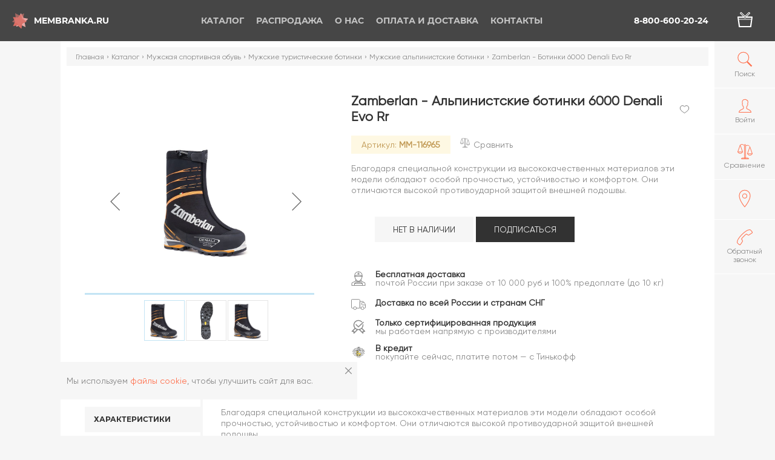

--- FILE ---
content_type: text/html; charset=UTF-8
request_url: https://membranka.ru/catalog/muzhskaya-sportivnaya-obuv/muzhskie-turisticheskie-botinki/muzhskie-alpinistskie-botinki_1/zamberlan-botinki-6000-denali-evo-rr/
body_size: 37138
content:
<!DOCTYPE html><html xmlns="http://www.w3.org/1999/xhtml" lang="ru"><head><meta charset="UTF-8" /><title>Купить Zamberlan - Альпинистские ботинки 6000 Denali Evo Rr | Интернет-магазин Мембранка —  размеры, фото, цены</title>
<meta name="keywords" content="Спортивная одежда, спортивный магазин интернет, спортивная обувь, спортивная одежда купить, спортивная обувь купить" />
<meta name="description" content="Zamberlan - Альпинистские ботинки 6000 Denali Evo Rr по цене 117928₽ — приобрести в Мембранке с доставкой по Москве и России" />


<script data-skip-moving="true">(function(w, d, n) {var cl = "bx-core";var ht = d.documentElement;var htc = ht ? ht.className : undefined;if (htc === undefined || htc.indexOf(cl) !== -1){return;}var ua = n.userAgent;if (/(iPad;)|(iPhone;)/i.test(ua)){cl += " bx-ios";}else if (/Android/i.test(ua)){cl += " bx-android";}cl += (/(ipad|iphone|android|mobile|touch)/i.test(ua) ? " bx-touch" : " bx-no-touch");cl += w.devicePixelRatio && w.devicePixelRatio >= 2? " bx-retina": " bx-no-retina";var ieVersion = -1;if (/AppleWebKit/.test(ua)){cl += " bx-chrome";}else if ((ieVersion = getIeVersion()) > 0){cl += " bx-ie bx-ie" + ieVersion;if (ieVersion > 7 && ieVersion < 10 && !isDoctype()){cl += " bx-quirks";}}else if (/Opera/.test(ua)){cl += " bx-opera";}else if (/Gecko/.test(ua)){cl += " bx-firefox";}if (/Macintosh/i.test(ua)){cl += " bx-mac";}ht.className = htc ? htc + " " + cl : cl;function isDoctype(){if (d.compatMode){return d.compatMode == "CSS1Compat";}return d.documentElement && d.documentElement.clientHeight;}function getIeVersion(){if (/Opera/i.test(ua) || /Webkit/i.test(ua) || /Firefox/i.test(ua) || /Chrome/i.test(ua)){return -1;}var rv = -1;if (!!(w.MSStream) && !(w.ActiveXObject) && ("ActiveXObject" in w)){rv = 11;}else if (!!d.documentMode && d.documentMode >= 10){rv = 10;}else if (!!d.documentMode && d.documentMode >= 9){rv = 9;}else if (d.attachEvent && !/Opera/.test(ua)){rv = 8;}if (rv == -1 || rv == 8){var re;if (n.appName == "Microsoft Internet Explorer"){re = new RegExp("MSIE ([0-9]+[\.0-9]*)");if (re.exec(ua) != null){rv = parseFloat(RegExp.$1);}}else if (n.appName == "Netscape"){rv = 11;re = new RegExp("Trident/.*rv:([0-9]+[\.0-9]*)");if (re.exec(ua) != null){rv = parseFloat(RegExp.$1);}}}return rv;}})(window, document, navigator);</script>

<link href="/bitrix/js/intranet/intranet-common.min.css?158073715762422" type="text/css"  rel="stylesheet" />

<link href="/bitrix/js/main/popup/dist/main.popup.bundle.min.css?160760908423520" type="text/css"  rel="stylesheet" />
<link href="/bitrix/cache/css/mm/main/page_3f71d61255a67db61db3526caeb59eb5/page_3f71d61255a67db61db3526caeb59eb5_v1.css?176909400511362" type="text/css"  rel="stylesheet" />
<link href="/bitrix/panel/main/popup.min.css?151153054520704" type="text/css"  rel="stylesheet" />
<link href="/bitrix/cache/css/mm/main/template_f9eb981437f8d11f0f0ef59f04fabf22/template_f9eb981437f8d11f0f0ef59f04fabf22_v1.css?1769094005591768" type="text/css"  data-template-style="true" rel="stylesheet" />






<meta name="author" content="membranka.ru" />
<meta name="viewport" content="width=device-width, user-scalable=yes">
<meta name="yandex-verification" content="45d8669a18dac8b5" />
<link rel="shortcut icon" type="image/x-icon" href="/favicon.ico" />
<link rel="apple-touch-icon" sizes="57x57" href="/apple-icon-57x57.png">
<link rel="apple-touch-icon" sizes="60x60" href="/apple-icon-60x60.png">
<link rel="apple-touch-icon" sizes="72x72" href="/apple-icon-72x72.png">
<link rel="apple-touch-icon" sizes="76x76" href="/apple-icon-76x76.png">
<link rel="apple-touch-icon" sizes="114x114" href="/apple-icon-114x114.png">
<link rel="apple-touch-icon" sizes="120x120" href="/apple-icon-120x120.png">
<link rel="apple-touch-icon" sizes="144x144" href="/apple-icon-144x144.png">
<link rel="apple-touch-icon" sizes="152x152" href="/apple-icon-152x152.png">
<link rel="apple-touch-icon" sizes="180x180" href="/apple-icon-180x180.png">
<link rel="icon" type="image/png" sizes="192x192"  href="/android-icon-192x192.png">
<link rel="icon" type="image/png" sizes="32x32" href="/favicon-32x32.png">
<link rel="icon" type="image/png" sizes="96x96" href="/favicon-96x96.png">
<link rel="icon" type="image/png" sizes="16x16" href="/favicon-16x16.png">
<link rel="manifest" href="/manifest.json">
<meta name="msapplication-TileColor" content="#FF714E">
<meta name="msapplication-TileImage" content="/ms-icon-144x144.png">
<meta name="theme-color" content="#FF714E">

        <!-- Google Tag Manager -->
        <script data-skip-moving='true'>(function(w,d,s,l,i){w[l]=w[l]||[];w[l].push({'gtm.start':
                    new Date().getTime(),event:'gtm.js'});var f=d.getElementsByTagName(s)[0],
                j=d.createElement(s),dl=l!='dataLayer'?'&l='+l:'';j.async=true;j.src=
                'https://www.googletagmanager.com/gtm.js?id='+i+dl;f.parentNode.insertBefore(j,f);
            })(window,document,'script','dataLayer','GTM-WT2N354');</script>
        <!-- End Google Tag Manager -->
    </head>

    <body class="catalogPage muzhskaya-sportivnaya-obuvPage muzhskie-turisticheskie-botinkiPage muzhskie-alpinistskie-botinki_1Page zamberlan-botinki-6000-denali-evo-rrPage productPage categoriesPage"><!-- Google Tag Manager (noscript) -->
<noscript><!-- deleted by bitrix Antivirus --></noscript>
<!-- End Google Tag Manager (noscript) -->

<!-- Yandex.Metrika counter -->

<noscript><div><img src="https://mc.yandex.ru/watch/17562868" style="position:absolute; left:-9999px;" alt="" /></div></noscript>
<!-- /Yandex.Metrika counter --><div class="popup">
    <div class="popup__overlay"></div>
    <div class="popup__content">
        <div class="popup__item" id="dynamic-popup">
            <button class="popup__itemClose js-closePopup">
                <svg class="icon icon-delete">
                    <use xlink:href="#icon-delete"></use>
                </svg>
            </button>

            <div class="popup__itemTitle"></div>

            <div class="popup__itemContent">
            </div>
        </div>
    </div>
</div>
        <div class="mobileMenu__overlay"></div>
        <div class="headerGhost"></div>
        <header class="header">
            <div class="header__bg"></div>
                <a class="header__logo headerLogo" href="/">
                    <div class="headerLogo__inner">
                        <svg xmlns="http://www.w3.org/2000/svg" viewBox="0 0 97.62 100.69" class="headerLogo__icon">
    <g>
        <polygon id="svg-logo-bottom" style="fill:#e8a9a6;" points="64.46 96.73 38.63 74.85 8.47 80.73 20.92 49.99 4.22 24.52 36.41 26.55 60.76 4.8 68.44 35.09 97.62 49.35 69.83 62.54 64.46 96.73"/>
        <polygon id="svg-logo-middle" style="fill:#d96c63;" points="48.71 100.69 33.44 72.17 0 68.58 23.18 43.88 16.82 14.27 46.25 26.15 75.45 12.29 73.14 44.25 94.76 64.91 64.44 71.03 48.71 100.69"/>
        <polygon id="svg-logo-top" style="fill:#dc7a73;opacity:0.63;" points="81.3 86.12 51.23 72.06 22.22 88.39 25.32 55.31 1.71 35.26 32.7 27.87 47.4 0 65.54 26.91 95.78 31.04 75.33 53.34 81.3 86.12"/>
    </g>
</svg>                        <div class="headerLogo__text">Membranka.ru</div>
                    </div>
                </a>
            <div class="header__bars js-showMenu">
                <div class="bar"></div>
                <div class="bar"></div>
            </div>
            <nav class="header__menu headerMenu">
                <ul class="headerMenu__items headerMenuItems headerMenuItems-pages">
                    <li class="headerMenu__item headerMenuItem headerMenuItem-parent active">
                    <a href="/catalog/" class="headerMenuItem__link">
                        <svg class="icon icon-arrow headerMenuItem__icon headerMenuItem__icon-firstLevel">
                            <use xlink:href="#icon-arrow"></use>
                        </svg>Каталог                    </a>
                    <div class="headerMenuItem__submenu headerSubmenu headerSubmenu-firstLevel">
                        <div class="headerSubmenu__inner">
                            <ul class="headerSubmenu__items">
                                    <li
                        class="headerSubmenu__item headerSubmenuItem headerSubmenuItem-parent headerSubmenuItem-firstLevel hovered"
                     data-img="/thumb/250x0xIN/upload/iblock/7ad/96c0bb445a8d2dd628e11e28afa3bd47.jpg"                >
                    <a href="/catalog/alpinistskoe-snaryazhenie/" class="headerSubmenuItem__link headerSubmenuItem__link-firstLevel">
                        <svg class="icon icon-arrow headerMenuItem__icon headerMenuItem__icon-secondLevel headerSubmenuItem__icon">
                            <use xlink:href="#icon-arrow"></use>
                        </svg>Альпинистское снаряжение</a>
                                        <ul class="headerMenuItem__submenu headerSubmenu headerSubmenu-secondLevel headerSubmenu-threeColumn">
                                        <li class="headerSubmenu__item headerSubmenuItem headerSubmenuItem-secondLevel">
                    <a href="/catalog/alpinistskoe-snaryazhenie/aksessuary-alpinizma/" class="headerSubmenuItem__link headerSubmenuItem__link-secondLevel">Аксессуары альпинизма</a>
                </li>
                                <li class="headerSubmenu__item headerSubmenuItem headerSubmenuItem-secondLevel">
                    <a href="/catalog/alpinistskoe-snaryazhenie/alpinistskie-ochki_1/" class="headerSubmenuItem__link headerSubmenuItem__link-secondLevel">Альпинистские очки</a>
                </li>
                                <li class="headerSubmenu__item headerSubmenuItem headerSubmenuItem-secondLevel">
                    <a href="/catalog/alpinistskoe-snaryazhenie/amortizatory-ryvka_1/" class="headerSubmenuItem__link headerSubmenuItem__link-secondLevel">Амортизаторы рывка</a>
                </li>
                                <li class="headerSubmenu__item headerSubmenuItem headerSubmenuItem-secondLevel">
                    <a href="/catalog/alpinistskoe-snaryazhenie/ankernye-linii/" class="headerSubmenuItem__link headerSubmenuItem__link-secondLevel">Анкерные линии</a>
                </li>
                                <li class="headerSubmenu__item headerSubmenuItem headerSubmenuItem-secondLevel">
                    <a href="/catalog/alpinistskoe-snaryazhenie/blok-roliki-alpinistskie/" class="headerSubmenuItem__link headerSubmenuItem__link-secondLevel">Блок-ролики альпинистские</a>
                </li>
                                <li class="headerSubmenu__item headerSubmenuItem headerSubmenuItem-secondLevel">
                    <a href="/catalog/alpinistskoe-snaryazhenie/veryevki_1/" class="headerSubmenuItem__link headerSubmenuItem__link-secondLevel">Верёвки</a>
                </li>
                                <li class="headerSubmenu__item headerSubmenuItem headerSubmenuItem-secondLevel">
                    <a href="/catalog/alpinistskoe-snaryazhenie/vertlyugi-dlya-alpinistskikh-veryevok/" class="headerSubmenuItem__link headerSubmenuItem__link-secondLevel">Вертлюги для альпинистских верёвок</a>
                </li>
                                <li class="headerSubmenu__item headerSubmenuItem headerSubmenuItem-secondLevel">
                    <a href="/catalog/alpinistskoe-snaryazhenie/derzhateli-instrumentov/" class="headerSubmenuItem__link headerSubmenuItem__link-secondLevel">Держатели инструментов</a>
                </li>
                                <li class="headerSubmenu__item headerSubmenuItem headerSubmenuItem-secondLevel">
                    <a href="/catalog/alpinistskoe-snaryazhenie/deyzicheyny/" class="headerSubmenuItem__link headerSubmenuItem__link-secondLevel">Дэйзичейны</a>
                </li>
                                <li class="headerSubmenu__item headerSubmenuItem headerSubmenuItem-secondLevel">
                    <a href="/catalog/alpinistskoe-snaryazhenie/zazhimy-alpinistskie/" class="headerSubmenuItem__link headerSubmenuItem__link-secondLevel">Зажимы альпинистские</a>
                </li>
                                <li class="headerSubmenu__item headerSubmenuItem headerSubmenuItem-secondLevel">
                    <a href="/catalog/alpinistskoe-snaryazhenie/zatsepy-dlya-skalodromov/" class="headerSubmenuItem__link headerSubmenuItem__link-secondLevel">Зацепы для скалодромов</a>
                </li>
                                <li class="headerSubmenu__item headerSubmenuItem headerSubmenuItem-secondLevel">
                    <a href="/catalog/alpinistskoe-snaryazhenie/zashchita-ledovogo-snaryazheniya/" class="headerSubmenuItem__link headerSubmenuItem__link-secondLevel">Защита ледового снаряжения</a>
                </li>
                                <li class="headerSubmenu__item headerSubmenuItem headerSubmenuItem-secondLevel">
                    <a href="/catalog/alpinistskoe-snaryazhenie/karabiny-dlya-alpinizma/" class="headerSubmenuItem__link headerSubmenuItem__link-secondLevel">Карабины для альпинизма</a>
                </li>
                                <li class="headerSubmenu__item headerSubmenuItem headerSubmenuItem-secondLevel">
                    <a href="/catalog/alpinistskoe-snaryazhenie/kaski-alpinistskie/" class="headerSubmenuItem__link headerSubmenuItem__link-secondLevel">Каски альпинистские</a>
                </li>
                                <li class="headerSubmenu__item headerSubmenuItem headerSubmenuItem-secondLevel">
                    <a href="/catalog/alpinistskoe-snaryazhenie/knigi-ob-alpinizme/" class="headerSubmenuItem__link headerSubmenuItem__link-secondLevel">Книги об альпинизме</a>
                </li>
                                <li class="headerSubmenu__item headerSubmenuItem headerSubmenuItem-secondLevel">
                    <a href="/catalog/alpinistskoe-snaryazhenie/koshki-alpinistskie/" class="headerSubmenuItem__link headerSubmenuItem__link-secondLevel">Кошки альпинистские</a>
                </li>
                                <li class="headerSubmenu__item headerSubmenuItem headerSubmenuItem-secondLevel">
                    <a href="/catalog/alpinistskoe-snaryazhenie/kreshpady-dlya-bolderinga/" class="headerSubmenuItem__link headerSubmenuItem__link-secondLevel">Крэшпады для болдеринга</a>
                </li>
                                <li class="headerSubmenu__item headerSubmenuItem headerSubmenuItem-secondLevel">
                    <a href="/catalog/alpinistskoe-snaryazhenie/kryuchya-i-zakladki-dlya-alpinizma/" class="headerSubmenuItem__link headerSubmenuItem__link-secondLevel">Крючья и закладки для альпинизма</a>
                </li>
                                <li class="headerSubmenu__item headerSubmenuItem headerSubmenuItem-secondLevel">
                    <a href="/catalog/alpinistskoe-snaryazhenie/ledobury-dlya-alpinizma/" class="headerSubmenuItem__link headerSubmenuItem__link-secondLevel">Ледобуры для альпинизма</a>
                </li>
                                <li class="headerSubmenu__item headerSubmenuItem headerSubmenuItem-secondLevel">
                    <a href="/catalog/alpinistskoe-snaryazhenie/ledoruby-dlya-alpinizma/" class="headerSubmenuItem__link headerSubmenuItem__link-secondLevel">Ледорубы для альпинизма</a>
                </li>
                                <li class="headerSubmenu__item headerSubmenuItem headerSubmenuItem-secondLevel">
                    <a href="/catalog/alpinistskoe-snaryazhenie/lesenki-i-pedali/" class="headerSubmenuItem__link headerSubmenuItem__link-secondLevel">Лесенки и педали</a>
                </li>
                                <li class="headerSubmenu__item headerSubmenuItem headerSubmenuItem-secondLevel">
                    <a href="/catalog/alpinistskoe-snaryazhenie/magneziya-zhidkaya-i-sukhaya-dlya-skalolazaniya/" class="headerSubmenuItem__link headerSubmenuItem__link-secondLevel">Магнезия жидкая и сухая для скалолазания</a>
                </li>
                                <li class="headerSubmenu__item headerSubmenuItem headerSubmenuItem-secondLevel">
                    <a href="/catalog/alpinistskoe-snaryazhenie/meshochki-dlya-magnezii/" class="headerSubmenuItem__link headerSubmenuItem__link-secondLevel">Мешочки для магнезии</a>
                </li>
                                <li class="headerSubmenu__item headerSubmenuItem headerSubmenuItem-secondLevel">
                    <a href="/catalog/alpinistskoe-snaryazhenie/molotki-skalnye-i-proboyniki/" class="headerSubmenuItem__link headerSubmenuItem__link-secondLevel">Молотки скальные и пробойники</a>
                </li>
                                <li class="headerSubmenu__item headerSubmenuItem headerSubmenuItem-secondLevel">
                    <a href="/catalog/alpinistskoe-snaryazhenie/montazhnye-plastiny-dlya-promalpa/" class="headerSubmenuItem__link headerSubmenuItem__link-secondLevel">Монтажные пластины для промальпа</a>
                </li>
                                <li class="headerSubmenu__item headerSubmenuItem headerSubmenuItem-secondLevel">
                    <a href="/catalog/alpinistskoe-snaryazhenie/ottyazhki_2/" class="headerSubmenuItem__link headerSubmenuItem__link-secondLevel">Оттяжки</a>
                </li>
                                <li class="headerSubmenu__item headerSubmenuItem headerSubmenuItem-secondLevel">
                    <a href="/catalog/alpinistskoe-snaryazhenie/perchatki-alpinistskie_1/" class="headerSubmenuItem__link headerSubmenuItem__link-secondLevel">Перчатки альпинистские</a>
                </li>
                                <li class="headerSubmenu__item headerSubmenuItem headerSubmenuItem-secondLevel">
                    <a href="/catalog/alpinistskoe-snaryazhenie/ottyazhki-s-karabinami-dlya-skalolazaniya/" class="headerSubmenuItem__link headerSubmenuItem__link-secondLevel">Оттяжки с карабинами для скалолазания</a>
                </li>
                                <li class="headerSubmenu__item headerSubmenuItem headerSubmenuItem-secondLevel">
                    <a href="/catalog/alpinistskoe-snaryazhenie/petli-strakhovochnye/" class="headerSubmenuItem__link headerSubmenuItem__link-secondLevel">Петли страховочные</a>
                </li>
                                <li class="headerSubmenu__item headerSubmenuItem headerSubmenuItem-secondLevel">
                    <a href="/catalog/alpinistskoe-snaryazhenie/podarki-dlya-skalolazov-i-alpinistov/" class="headerSubmenuItem__link headerSubmenuItem__link-secondLevel">Подарки для скалолазов и альпинистов</a>
                </li>
                                <li class="headerSubmenu__item headerSubmenuItem headerSubmenuItem-secondLevel">
                    <a href="/catalog/alpinistskoe-snaryazhenie/protektory-gibkie-i-modulnye/" class="headerSubmenuItem__link headerSubmenuItem__link-secondLevel">Протекторы гибкие и модульные</a>
                </li>
                                <li class="headerSubmenu__item headerSubmenuItem headerSubmenuItem-secondLevel">
                    <a href="/catalog/alpinistskoe-snaryazhenie/remni-dlya-takelazhnykh-rabot/" class="headerSubmenuItem__link headerSubmenuItem__link-secondLevel">Ремни для такелажных работ</a>
                </li>
                                <li class="headerSubmenu__item headerSubmenuItem headerSubmenuItem-secondLevel">
                    <a href="/catalog/alpinistskoe-snaryazhenie/ryukzaki-dlya-alpinistskikh-veryevok/" class="headerSubmenuItem__link headerSubmenuItem__link-secondLevel">Рюкзаки для альпинистских верёвок</a>
                </li>
                                <li class="headerSubmenu__item headerSubmenuItem headerSubmenuItem-secondLevel">
                    <a href="/catalog/alpinistskoe-snaryazhenie/samostrakhovki-alpinistskie/" class="headerSubmenuItem__link headerSubmenuItem__link-secondLevel">Самостраховки альпинистские</a>
                </li>
                                <li class="headerSubmenu__item headerSubmenuItem headerSubmenuItem-secondLevel">
                    <a href="/catalog/alpinistskoe-snaryazhenie/sidushki-dlya-promalpa/" class="headerSubmenuItem__link headerSubmenuItem__link-secondLevel">Сидушки для промальпа</a>
                </li>
                                <li class="headerSubmenu__item headerSubmenuItem headerSubmenuItem-secondLevel">
                    <a href="/catalog/alpinistskoe-snaryazhenie/skalnye-tufli_1/" class="headerSubmenuItem__link headerSubmenuItem__link-secondLevel">Скальные туфли</a>
                </li>
                                <li class="headerSubmenu__item headerSubmenuItem headerSubmenuItem-secondLevel">
                    <a href="/catalog/alpinistskoe-snaryazhenie/snaryazhenie-dlya-sleklayna/" class="headerSubmenuItem__link headerSubmenuItem__link-secondLevel">Снаряжение для слэклайна</a>
                </li>
                                <li class="headerSubmenu__item headerSubmenuItem headerSubmenuItem-secondLevel">
                    <a href="/catalog/alpinistskoe-snaryazhenie/spasatelnoe-snaryazhenie_1/" class="headerSubmenuItem__link headerSubmenuItem__link-secondLevel">Спасательное снаряжение</a>
                </li>
                                <li class="headerSubmenu__item headerSubmenuItem headerSubmenuItem-secondLevel">
                    <a href="/catalog/alpinistskoe-snaryazhenie/strakhovochno-spuskovye-ustroystva-alpinistskie/" class="headerSubmenuItem__link headerSubmenuItem__link-secondLevel">Страховочно-спусковые устройства альпинистские</a>
                </li>
                                <li class="headerSubmenu__item headerSubmenuItem headerSubmenuItem-secondLevel">
                    <a href="/catalog/alpinistskoe-snaryazhenie/strakhovochnye-sistemy-dlya-alpinizma/" class="headerSubmenuItem__link headerSubmenuItem__link-secondLevel">Страховочные системы для альпинизма</a>
                </li>
                                <li class="headerSubmenu__item headerSubmenuItem headerSubmenuItem-secondLevel">
                    <a href="/catalog/alpinistskoe-snaryazhenie/stropy-dlya-alpinizma/" class="headerSubmenuItem__link headerSubmenuItem__link-secondLevel">Стропы для альпинизма</a>
                </li>
                </ul></li>                <li
                        class="headerSubmenu__item headerSubmenuItem headerSubmenuItem-parent headerSubmenuItem-firstLevel"
                     data-img="/thumb/250x0xIN/upload/iblock/ee0/bike.jpg"                >
                    <a href="/catalog/velotovary/" class="headerSubmenuItem__link headerSubmenuItem__link-firstLevel">
                        <svg class="icon icon-arrow headerMenuItem__icon headerMenuItem__icon-secondLevel headerSubmenuItem__icon">
                            <use xlink:href="#icon-arrow"></use>
                        </svg>Велотовары</a>
                                        <ul class="headerMenuItem__submenu headerSubmenu headerSubmenu-secondLevel">
                                        <li class="headerSubmenu__item headerSubmenuItem headerSubmenuItem-secondLevel">
                    <a href="/catalog/velotovary/velobagazhniki/" class="headerSubmenuItem__link headerSubmenuItem__link-secondLevel">Велобагажники</a>
                </li>
                                <li class="headerSubmenu__item headerSubmenuItem headerSubmenuItem-secondLevel">
                    <a href="/catalog/velotovary/velozamki/" class="headerSubmenuItem__link headerSubmenuItem__link-secondLevel">Велозамки</a>
                </li>
                                <li class="headerSubmenu__item headerSubmenuItem headerSubmenuItem-secondLevel">
                    <a href="/catalog/velotovary/velozapchasti/" class="headerSubmenuItem__link headerSubmenuItem__link-secondLevel">Велозапчасти</a>
                </li>
                                <li class="headerSubmenu__item headerSubmenuItem headerSubmenuItem-secondLevel">
                    <a href="/catalog/velotovary/velokresla/" class="headerSubmenuItem__link headerSubmenuItem__link-secondLevel">Велокресла</a>
                </li>
                                <li class="headerSubmenu__item headerSubmenuItem headerSubmenuItem-secondLevel">
                    <a href="/catalog/velotovary/veloperchatki_1/" class="headerSubmenuItem__link headerSubmenuItem__link-secondLevel">Велоперчатки</a>
                </li>
                                <li class="headerSubmenu__item headerSubmenuItem headerSubmenuItem-secondLevel">
                    <a href="/catalog/velotovary/veloryukzaki/" class="headerSubmenuItem__link headerSubmenuItem__link-secondLevel">Велорюкзаки</a>
                </li>
                                <li class="headerSubmenu__item headerSubmenuItem headerSubmenuItem-secondLevel">
                    <a href="/catalog/velotovary/velosumki-i-bardachki/" class="headerSubmenuItem__link headerSubmenuItem__link-secondLevel">Велосумки и бардачки</a>
                </li>
                                <li class="headerSubmenu__item headerSubmenuItem headerSubmenuItem-secondLevel">
                    <a href="/catalog/velotovary/velofonari/" class="headerSubmenuItem__link headerSubmenuItem__link-secondLevel">Велофонари</a>
                </li>
                                <li class="headerSubmenu__item headerSubmenuItem headerSubmenuItem-secondLevel">
                    <a href="/catalog/velotovary/veloshlemy/" class="headerSubmenuItem__link headerSubmenuItem__link-secondLevel">Велошлемы</a>
                </li>
                                <li class="headerSubmenu__item headerSubmenuItem headerSubmenuItem-secondLevel">
                    <a href="/catalog/velotovary/veloshlemy-dlya-detey/" class="headerSubmenuItem__link headerSubmenuItem__link-secondLevel">Велошлемы для детей</a>
                </li>
                                <li class="headerSubmenu__item headerSubmenuItem headerSubmenuItem-secondLevel">
                    <a href="/catalog/velotovary/vzroslye-velosipedy/" class="headerSubmenuItem__link headerSubmenuItem__link-secondLevel">Взрослые велосипеды</a>
                </li>
                                <li class="headerSubmenu__item headerSubmenuItem headerSubmenuItem-secondLevel">
                    <a href="/catalog/velotovary/detskie-velosipedy/" class="headerSubmenuItem__link headerSubmenuItem__link-secondLevel">Детские велосипеды</a>
                </li>
                                <li class="headerSubmenu__item headerSubmenuItem headerSubmenuItem-secondLevel">
                    <a href="/catalog/velotovary/zvonki-velosipednye/" class="headerSubmenuItem__link headerSubmenuItem__link-secondLevel">Звонки велосипедные</a>
                </li>
                                <li class="headerSubmenu__item headerSubmenuItem headerSubmenuItem-secondLevel">
                    <a href="/catalog/velotovary/longbordy/" class="headerSubmenuItem__link headerSubmenuItem__link-secondLevel">Лонгборды</a>
                </li>
                                <li class="headerSubmenu__item headerSubmenuItem headerSubmenuItem-secondLevel">
                    <a href="/catalog/velotovary/nasosy-velosipednye/" class="headerSubmenuItem__link headerSubmenuItem__link-secondLevel">Насосы велосипедные</a>
                </li>
                                <li class="headerSubmenu__item headerSubmenuItem headerSubmenuItem-secondLevel">
                    <a href="/catalog/velotovary/rolikovye-konki/" class="headerSubmenuItem__link headerSubmenuItem__link-secondLevel">Роликовые коньки</a>
                </li>
                                <li class="headerSubmenu__item headerSubmenuItem headerSubmenuItem-secondLevel">
                    <a href="/catalog/velotovary/skladnye-velosipedy/" class="headerSubmenuItem__link headerSubmenuItem__link-secondLevel">Складные велосипеды</a>
                </li>
                                <li class="headerSubmenu__item headerSubmenuItem headerSubmenuItem-secondLevel">
                    <a href="/catalog/velotovary/chekhly-dlya-velosipedov-i-mototsiklov/" class="headerSubmenuItem__link headerSubmenuItem__link-secondLevel">Чехлы для велосипедов и мотоциклов</a>
                </li>
                </ul></li>                <li
                        class="headerSubmenu__item headerSubmenuItem headerSubmenuItem-parent headerSubmenuItem-firstLevel"
                     data-img="/thumb/250x0xIN/upload/iblock/178/dff06cbbb9d99b10aafb5ea0540eb9ea.jpg"                >
                    <a href="/catalog/detskaya-sportivnaya-obuv/" class="headerSubmenuItem__link headerSubmenuItem__link-firstLevel">
                        <svg class="icon icon-arrow headerMenuItem__icon headerMenuItem__icon-secondLevel headerSubmenuItem__icon">
                            <use xlink:href="#icon-arrow"></use>
                        </svg>Детская спортивная обувь</a>
                                        <ul class="headerMenuItem__submenu headerSubmenu headerSubmenu-secondLevel headerSubmenu-oneColumn">
                                        <li class="headerSubmenu__item headerSubmenuItem headerSubmenuItem-secondLevel">
                    <a href="/catalog/detskaya-sportivnaya-obuv/demisezonnye-botinki/" class="headerSubmenuItem__link headerSubmenuItem__link-secondLevel">Демисезонные ботинки</a>
                </li>
                                <li class="headerSubmenu__item headerSubmenuItem headerSubmenuItem-secondLevel">
                    <a href="/catalog/detskaya-sportivnaya-obuv/detskie-zimnie-sapogi/" class="headerSubmenuItem__link headerSubmenuItem__link-secondLevel">Детские зимние сапоги</a>
                </li>
                                <li class="headerSubmenu__item headerSubmenuItem headerSubmenuItem-secondLevel">
                    <a href="/catalog/detskaya-sportivnaya-obuv/detskie-krossovki-i-kedy/" class="headerSubmenuItem__link headerSubmenuItem__link-secondLevel">Детские кроссовки и кеды</a>
                </li>
                                <li class="headerSubmenu__item headerSubmenuItem headerSubmenuItem-secondLevel">
                    <a href="/catalog/detskaya-sportivnaya-obuv/detskie-sandalii/" class="headerSubmenuItem__link headerSubmenuItem__link-secondLevel">Детские сандалии</a>
                </li>
                </ul></li>                <li
                        class="headerSubmenu__item headerSubmenuItem headerSubmenuItem-parent headerSubmenuItem-firstLevel"
                     data-img="/thumb/250x0xIN/upload/iblock/8b6/be381ae6107d2ab8a75996f2d19469fd.jpg"                >
                    <a href="/catalog/detskaya-sportivnaya-odezhda/" class="headerSubmenuItem__link headerSubmenuItem__link-firstLevel">
                        <svg class="icon icon-arrow headerMenuItem__icon headerMenuItem__icon-secondLevel headerSubmenuItem__icon">
                            <use xlink:href="#icon-arrow"></use>
                        </svg>Детская спортивная одежда</a>
                                        <ul class="headerMenuItem__submenu headerSubmenu headerSubmenu-secondLevel headerSubmenu-oneColumn">
                                        <li class="headerSubmenu__item headerSubmenuItem headerSubmenuItem-secondLevel">
                    <a href="/catalog/detskaya-sportivnaya-odezhda/detskie-kostyumy-kombinezony/" class="headerSubmenuItem__link headerSubmenuItem__link-secondLevel">Детские костюмы  комбинезоны</a>
                </li>
                                <li class="headerSubmenu__item headerSubmenuItem headerSubmenuItem-secondLevel">
                    <a href="/catalog/detskaya-sportivnaya-odezhda/detskie-plavatelnye-kupalniki/" class="headerSubmenuItem__link headerSubmenuItem__link-secondLevel">Детские плавательные купальники</a>
                </li>
                                <li class="headerSubmenu__item headerSubmenuItem headerSubmenuItem-secondLevel">
                    <a href="/catalog/detskaya-sportivnaya-odezhda/detskie-sportivnye-bryuki/" class="headerSubmenuItem__link headerSubmenuItem__link-secondLevel">Детские спортивные брюки</a>
                </li>
                                <li class="headerSubmenu__item headerSubmenuItem headerSubmenuItem-secondLevel">
                    <a href="/catalog/detskaya-sportivnaya-odezhda/detskie-sportivnye-kurtki/" class="headerSubmenuItem__link headerSubmenuItem__link-secondLevel">Детские спортивные куртки</a>
                </li>
                                <li class="headerSubmenu__item headerSubmenuItem headerSubmenuItem-secondLevel">
                    <a href="/catalog/detskaya-sportivnaya-odezhda/detskie-sportivnye-futbolki/" class="headerSubmenuItem__link headerSubmenuItem__link-secondLevel">Детские спортивные футболки</a>
                </li>
                                <li class="headerSubmenu__item headerSubmenuItem headerSubmenuItem-secondLevel">
                    <a href="/catalog/detskaya-sportivnaya-odezhda/detskie-yubki-i-platya/" class="headerSubmenuItem__link headerSubmenuItem__link-secondLevel">Детские юбки и платья</a>
                </li>
                                <li class="headerSubmenu__item headerSubmenuItem headerSubmenuItem-secondLevel">
                    <a href="/catalog/detskaya-sportivnaya-odezhda/detskoe-termobelye/" class="headerSubmenuItem__link headerSubmenuItem__link-secondLevel">Детское термобельё</a>
                </li>
                                <li class="headerSubmenu__item headerSubmenuItem headerSubmenuItem-secondLevel">
                    <a href="/catalog/detskaya-sportivnaya-odezhda/detskie-shapki-perchatki-noski/" class="headerSubmenuItem__link headerSubmenuItem__link-secondLevel">Детские шапки, перчатки, носки</a>
                </li>
                </ul></li>                <li
                        class="headerSubmenu__item headerSubmenuItem headerSubmenuItem-parent headerSubmenuItem-firstLevel"
                     data-img="/thumb/250x0xIN/upload/iblock/aa2/c45df0fd15eac0999db0d6d952f18785.jpg"                >
                    <a href="/catalog/zhenskaya-sportivnaya-obuv/" class="headerSubmenuItem__link headerSubmenuItem__link-firstLevel">
                        <svg class="icon icon-arrow headerMenuItem__icon headerMenuItem__icon-secondLevel headerSubmenuItem__icon">
                            <use xlink:href="#icon-arrow"></use>
                        </svg>Женская спортивная обувь</a>
                                        <ul class="headerMenuItem__submenu headerSubmenu headerSubmenu-secondLevel headerSubmenu-oneColumn">
                                        <li class="headerSubmenu__item headerSubmenuItem headerSubmenuItem-secondLevel">
                    <a href="/catalog/zhenskaya-sportivnaya-obuv/zhenskie-domashnie-tapochki/" class="headerSubmenuItem__link headerSubmenuItem__link-secondLevel">Женские домашние тапочки</a>
                </li>
                                <li class="headerSubmenu__item headerSubmenuItem headerSubmenuItem-secondLevel">
                    <a href="/catalog/zhenskaya-sportivnaya-obuv/zhenskie-zimnie-sapogi/" class="headerSubmenuItem__link headerSubmenuItem__link-secondLevel">Женские зимние сапоги</a>
                </li>
                                <li class="headerSubmenu__item headerSubmenuItem headerSubmenuItem-secondLevel">
                    <a href="/catalog/zhenskaya-sportivnaya-obuv/zhenskie-rezinovye-sapogi/" class="headerSubmenuItem__link headerSubmenuItem__link-secondLevel">Женские резиновые сапоги</a>
                </li>
                                <li class="headerSubmenu__item headerSubmenuItem headerSubmenuItem-secondLevel">
                    <a href="/catalog/zhenskaya-sportivnaya-obuv/zhenskie-sandalii/" class="headerSubmenuItem__link headerSubmenuItem__link-secondLevel">Женские сандалии</a>
                </li>
                                <li class="headerSubmenu__item headerSubmenuItem headerSubmenuItem-secondLevel">
                    <a href="/catalog/zhenskaya-sportivnaya-obuv/zhenskie-sportivnye-botinki/" class="headerSubmenuItem__link headerSubmenuItem__link-secondLevel">Женские спортивные ботинки</a>
                </li>
                                <li class="headerSubmenu__item headerSubmenuItem headerSubmenuItem-secondLevel">
                    <a href="/catalog/zhenskaya-sportivnaya-obuv/zhenskie-sportivnye-krossovki/" class="headerSubmenuItem__link headerSubmenuItem__link-secondLevel">Женские спортивные кроссовки</a>
                </li>
                </ul></li>                <li
                        class="headerSubmenu__item headerSubmenuItem headerSubmenuItem-parent headerSubmenuItem-firstLevel"
                     data-img="/thumb/250x0xIN/upload/iblock/f23/095d9a5560d6b036d7f82df3bc0d570a.jpg"                >
                    <a href="/catalog/zhenskaya-sportivnaya-odezhda/" class="headerSubmenuItem__link headerSubmenuItem__link-firstLevel">
                        <svg class="icon icon-arrow headerMenuItem__icon headerMenuItem__icon-secondLevel headerSubmenuItem__icon">
                            <use xlink:href="#icon-arrow"></use>
                        </svg>Женская спортивная одежда</a>
                                        <ul class="headerMenuItem__submenu headerSubmenu headerSubmenu-secondLevel">
                                        <li class="headerSubmenu__item headerSubmenuItem headerSubmenuItem-secondLevel">
                    <a href="/catalog/zhenskaya-sportivnaya-odezhda/zhenskie-dzhempery-tolstovki-svitery/" class="headerSubmenuItem__link headerSubmenuItem__link-secondLevel">Женские джемперы, толстовки, свитеры</a>
                </li>
                                <li class="headerSubmenu__item headerSubmenuItem headerSubmenuItem-secondLevel">
                    <a href="/catalog/zhenskaya-sportivnaya-odezhda/zhenskie-zimnie-zhilety/" class="headerSubmenuItem__link headerSubmenuItem__link-secondLevel">Женские зимние жилеты</a>
                </li>
                                <li class="headerSubmenu__item headerSubmenuItem headerSubmenuItem-secondLevel">
                    <a href="/catalog/zhenskaya-sportivnaya-odezhda/zhenskie-kostyumy-i-kombinezony/" class="headerSubmenuItem__link headerSubmenuItem__link-secondLevel">Женские костюмы и комбинезоны</a>
                </li>
                                <li class="headerSubmenu__item headerSubmenuItem headerSubmenuItem-secondLevel">
                    <a href="/catalog/zhenskaya-sportivnaya-odezhda/zhenskie-kupalniki/" class="headerSubmenuItem__link headerSubmenuItem__link-secondLevel">Женские купальники</a>
                </li>
                                <li class="headerSubmenu__item headerSubmenuItem headerSubmenuItem-secondLevel">
                    <a href="/catalog/zhenskaya-sportivnaya-odezhda/zhenskie-rubashki/" class="headerSubmenuItem__link headerSubmenuItem__link-secondLevel">Женские рубашки</a>
                </li>
                                <li class="headerSubmenu__item headerSubmenuItem headerSubmenuItem-secondLevel">
                    <a href="/catalog/zhenskaya-sportivnaya-odezhda/zhenskie-sportivnye-bryuki/" class="headerSubmenuItem__link headerSubmenuItem__link-secondLevel">Женские спортивные брюки</a>
                </li>
                                <li class="headerSubmenu__item headerSubmenuItem headerSubmenuItem-secondLevel">
                    <a href="/catalog/zhenskaya-sportivnaya-odezhda/zhenskie-sportivnye-kurtki/" class="headerSubmenuItem__link headerSubmenuItem__link-secondLevel">Женские спортивные куртки</a>
                </li>
                                <li class="headerSubmenu__item headerSubmenuItem headerSubmenuItem-secondLevel">
                    <a href="/catalog/zhenskaya-sportivnaya-odezhda/zhenskie-futbolki/" class="headerSubmenuItem__link headerSubmenuItem__link-secondLevel">Женские футболки</a>
                </li>
                                <li class="headerSubmenu__item headerSubmenuItem headerSubmenuItem-secondLevel">
                    <a href="/catalog/zhenskaya-sportivnaya-odezhda/zhenskoe-termobele/" class="headerSubmenuItem__link headerSubmenuItem__link-secondLevel">Женское термобелье</a>
                </li>
                                <li class="headerSubmenu__item headerSubmenuItem headerSubmenuItem-secondLevel">
                    <a href="/catalog/zhenskaya-sportivnaya-odezhda/mayki-i-topy-dlya-fitnesa/" class="headerSubmenuItem__link headerSubmenuItem__link-secondLevel">Майки и топы для фитнеса</a>
                </li>
                                <li class="headerSubmenu__item headerSubmenuItem headerSubmenuItem-secondLevel">
                    <a href="/catalog/zhenskaya-sportivnaya-odezhda/yubki-i-platya/" class="headerSubmenuItem__link headerSubmenuItem__link-secondLevel">Юбки и платья</a>
                </li>
                </ul></li>                <li
                        class="headerSubmenu__item headerSubmenuItem headerSubmenuItem-parent headerSubmenuItem-firstLevel"
                     data-img="/thumb/250x0xIN/upload/iblock/1fd/moto.jpg"                >
                    <a href="/catalog/motozapchasti/" class="headerSubmenuItem__link headerSubmenuItem__link-firstLevel">
                        <svg class="icon icon-arrow headerMenuItem__icon headerMenuItem__icon-secondLevel headerSubmenuItem__icon">
                            <use xlink:href="#icon-arrow"></use>
                        </svg>Мотозапчасти</a>
                                        <ul class="headerMenuItem__submenu headerSubmenu headerSubmenu-secondLevel headerSubmenu-oneColumn">
                                        <li class="headerSubmenu__item headerSubmenuItem headerSubmenuItem-secondLevel">
                    <a href="/catalog/motozapchasti/vozdushnye-filtry/" class="headerSubmenuItem__link headerSubmenuItem__link-secondLevel">Воздушные фильтры</a>
                </li>
                                <li class="headerSubmenu__item headerSubmenuItem headerSubmenuItem-secondLevel">
                    <a href="/catalog/motozapchasti/maslyanye-filtry/" class="headerSubmenuItem__link headerSubmenuItem__link-secondLevel">Масляные фильтры</a>
                </li>
                                <li class="headerSubmenu__item headerSubmenuItem headerSubmenuItem-secondLevel">
                    <a href="/catalog/motozapchasti/motoaksessuary/" class="headerSubmenuItem__link headerSubmenuItem__link-secondLevel">Мотоаксессуары</a>
                </li>
                                <li class="headerSubmenu__item headerSubmenuItem headerSubmenuItem-secondLevel">
                    <a href="/catalog/motozapchasti/motoruchki/" class="headerSubmenuItem__link headerSubmenuItem__link-secondLevel">Моторучки</a>
                </li>
                                <li class="headerSubmenu__item headerSubmenuItem headerSubmenuItem-secondLevel">
                    <a href="/catalog/motozapchasti/tormoznye-kolodki-dlya-mototsikla/" class="headerSubmenuItem__link headerSubmenuItem__link-secondLevel">Тормозные колодки для мотоцикла</a>
                </li>
                                <li class="headerSubmenu__item headerSubmenuItem headerSubmenuItem-secondLevel">
                    <a href="/catalog/motozapchasti/chekhly-dlya-motosnaryazheniya/" class="headerSubmenuItem__link headerSubmenuItem__link-secondLevel">Чехлы для мотоснаряжения</a>
                </li>
                </ul></li>                <li
                        class="headerSubmenu__item headerSubmenuItem headerSubmenuItem-parent headerSubmenuItem-firstLevel"
                     data-img="/thumb/250x0xIN/upload/iblock/bc4/9043b31b4473d9cbe1068f90d5d013f4.jpg"                >
                    <a href="/catalog/muzhskaya-odezhda/" class="headerSubmenuItem__link headerSubmenuItem__link-firstLevel">
                        <svg class="icon icon-arrow headerMenuItem__icon headerMenuItem__icon-secondLevel headerSubmenuItem__icon">
                            <use xlink:href="#icon-arrow"></use>
                        </svg>Мужская одежда</a>
                                        <ul class="headerMenuItem__submenu headerSubmenu headerSubmenu-secondLevel">
                                        <li class="headerSubmenu__item headerSubmenuItem headerSubmenuItem-secondLevel">
                    <a href="/catalog/muzhskaya-odezhda/dzhempery-tolstovki-svitery/" class="headerSubmenuItem__link headerSubmenuItem__link-secondLevel">Джемперы, толстовки, свитеры</a>
                </li>
                                <li class="headerSubmenu__item headerSubmenuItem headerSubmenuItem-secondLevel">
                    <a href="/catalog/muzhskaya-odezhda/muzhskaya-odezhda-s-podogrevom/" class="headerSubmenuItem__link headerSubmenuItem__link-secondLevel">Мужская одежда с подогревом</a>
                </li>
                                <li class="headerSubmenu__item headerSubmenuItem headerSubmenuItem-secondLevel">
                    <a href="/catalog/muzhskaya-odezhda/muzhskie-bryuki/" class="headerSubmenuItem__link headerSubmenuItem__link-secondLevel">Мужские брюки</a>
                </li>
                                <li class="headerSubmenu__item headerSubmenuItem headerSubmenuItem-secondLevel">
                    <a href="/catalog/muzhskaya-odezhda/muzhskie-sportivnye-zhilety/" class="headerSubmenuItem__link headerSubmenuItem__link-secondLevel">Мужские спортивные жилеты</a>
                </li>
                                <li class="headerSubmenu__item headerSubmenuItem headerSubmenuItem-secondLevel">
                    <a href="/catalog/muzhskaya-odezhda/muzhskie-sportivnye-kostyumy/" class="headerSubmenuItem__link headerSubmenuItem__link-secondLevel">Мужские спортивные костюмы</a>
                </li>
                                <li class="headerSubmenu__item headerSubmenuItem headerSubmenuItem-secondLevel">
                    <a href="/catalog/muzhskaya-odezhda/muzhskie-sportivnye-kurtki/" class="headerSubmenuItem__link headerSubmenuItem__link-secondLevel">Мужские спортивные куртки</a>
                </li>
                                <li class="headerSubmenu__item headerSubmenuItem headerSubmenuItem-secondLevel">
                    <a href="/catalog/muzhskaya-odezhda/muzhskie-sportivnye-plavki/" class="headerSubmenuItem__link headerSubmenuItem__link-secondLevel">Мужские спортивные плавки</a>
                </li>
                                <li class="headerSubmenu__item headerSubmenuItem headerSubmenuItem-secondLevel">
                    <a href="/catalog/muzhskaya-odezhda/muzhskie-sportivnye-rubashki/" class="headerSubmenuItem__link headerSubmenuItem__link-secondLevel">Мужские спортивные рубашки</a>
                </li>
                                <li class="headerSubmenu__item headerSubmenuItem headerSubmenuItem-secondLevel">
                    <a href="/catalog/muzhskaya-odezhda/muzhskie-futbolki-i-dzhersi/" class="headerSubmenuItem__link headerSubmenuItem__link-secondLevel">Мужские футболки и джерси</a>
                </li>
                                <li class="headerSubmenu__item headerSubmenuItem headerSubmenuItem-secondLevel">
                    <a href="/catalog/muzhskaya-odezhda/termobele-muzhskoe/" class="headerSubmenuItem__link headerSubmenuItem__link-secondLevel">Термобелье мужское</a>
                </li>
                </ul></li>                <li
                        class="headerSubmenu__item headerSubmenuItem headerSubmenuItem-parent headerSubmenuItem-firstLevel"
                     data-img="/thumb/250x0xIN/upload/iblock/327/95eabc5709566d82a12274752718fbf1.jpg"                >
                    <a href="/catalog/muzhskaya-sportivnaya-obuv/" class="headerSubmenuItem__link headerSubmenuItem__link-firstLevel">
                        <svg class="icon icon-arrow headerMenuItem__icon headerMenuItem__icon-secondLevel headerSubmenuItem__icon">
                            <use xlink:href="#icon-arrow"></use>
                        </svg>Мужская спортивная обувь</a>
                                        <ul class="headerMenuItem__submenu headerSubmenu headerSubmenu-secondLevel">
                                        <li class="headerSubmenu__item headerSubmenuItem headerSubmenuItem-secondLevel">
                    <a href="/catalog/muzhskaya-sportivnaya-obuv/akvashuzy-muzhskie/" class="headerSubmenuItem__link headerSubmenuItem__link-secondLevel">Аквашузы мужские</a>
                </li>
                                <li class="headerSubmenu__item headerSubmenuItem headerSubmenuItem-secondLevel">
                    <a href="/catalog/muzhskaya-sportivnaya-obuv/muzhskaya-obuv-dlya-rybalki/" class="headerSubmenuItem__link headerSubmenuItem__link-secondLevel">Мужская обувь для рыбалки</a>
                </li>
                                <li class="headerSubmenu__item headerSubmenuItem headerSubmenuItem-secondLevel">
                    <a href="/catalog/muzhskaya-sportivnaya-obuv/muzhskie-alpinistskie-botinki/" class="headerSubmenuItem__link headerSubmenuItem__link-secondLevel">Мужские альпинистские ботинки</a>
                </li>
                                <li class="headerSubmenu__item headerSubmenuItem headerSubmenuItem-secondLevel">
                    <a href="/catalog/muzhskaya-sportivnaya-obuv/muzhskie-zimnie-botinki/" class="headerSubmenuItem__link headerSubmenuItem__link-secondLevel">Мужские зимние ботинки</a>
                </li>
                                <li class="headerSubmenu__item headerSubmenuItem headerSubmenuItem-secondLevel">
                    <a href="/catalog/muzhskaya-sportivnaya-obuv/muzhskie-zimnie-sapogi/" class="headerSubmenuItem__link headerSubmenuItem__link-secondLevel">Мужские зимние сапоги</a>
                </li>
                                <li class="headerSubmenu__item headerSubmenuItem headerSubmenuItem-secondLevel">
                    <a href="/catalog/muzhskaya-sportivnaya-obuv/muzhskie-kedy/" class="headerSubmenuItem__link headerSubmenuItem__link-secondLevel">Мужские кеды</a>
                </li>
                                <li class="headerSubmenu__item headerSubmenuItem headerSubmenuItem-secondLevel">
                    <a href="/catalog/muzhskaya-sportivnaya-obuv/muzhskie-neoprenovye-botinki-/" class="headerSubmenuItem__link headerSubmenuItem__link-secondLevel">Мужские неопреновые ботинки </a>
                </li>
                                <li class="headerSubmenu__item headerSubmenuItem headerSubmenuItem-secondLevel">
                    <a href="/catalog/muzhskaya-sportivnaya-obuv/muzhskie-sandalii/" class="headerSubmenuItem__link headerSubmenuItem__link-secondLevel">Мужские сандалии</a>
                </li>
                                <li class="headerSubmenu__item headerSubmenuItem headerSubmenuItem-secondLevel">
                    <a href="/catalog/muzhskaya-sportivnaya-obuv/muzhskie-sportivnye-krossovki/" class="headerSubmenuItem__link headerSubmenuItem__link-secondLevel">Мужские спортивные кроссовки</a>
                </li>
                                <li class="headerSubmenu__item headerSubmenuItem headerSubmenuItem-secondLevel">
                    <a href="/catalog/muzhskaya-sportivnaya-obuv/muzhskie-tapochki/" class="headerSubmenuItem__link headerSubmenuItem__link-secondLevel">Мужские тапочки</a>
                </li>
                                <li class="headerSubmenu__item headerSubmenuItem headerSubmenuItem-secondLevel">
                    <a href="/catalog/muzhskaya-sportivnaya-obuv/muzhskie-turisticheskie-botinki/" class="headerSubmenuItem__link headerSubmenuItem__link-secondLevel">Мужские туристические ботинки</a>
                </li>
                </ul></li>                <li
                        class="headerSubmenu__item headerSubmenuItem headerSubmenuItem-parent headerSubmenuItem-firstLevel"
                     data-img="/thumb/250x0xIN/upload/iblock/644/sky.jpg"                >
                    <a href="/catalog/parashyutnoe-snaryazhenie/" class="headerSubmenuItem__link headerSubmenuItem__link-firstLevel">
                        <svg class="icon icon-arrow headerMenuItem__icon headerMenuItem__icon-secondLevel headerSubmenuItem__icon">
                            <use xlink:href="#icon-arrow"></use>
                        </svg>Парашютное снаряжение</a>
                                        <ul class="headerMenuItem__submenu headerSubmenu headerSubmenu-secondLevel headerSubmenu-oneColumn">
                                        <li class="headerSubmenu__item headerSubmenuItem headerSubmenuItem-secondLevel">
                    <a href="/catalog/parashyutnoe-snaryazhenie/vysotomery-i-pishchalki/" class="headerSubmenuItem__link headerSubmenuItem__link-secondLevel">Высотомеры и пищалки</a>
                </li>
                                <li class="headerSubmenu__item headerSubmenuItem headerSubmenuItem-secondLevel">
                    <a href="/catalog/parashyutnoe-snaryazhenie/parashyutnye-kombinezony/" class="headerSubmenuItem__link headerSubmenuItem__link-secondLevel">Парашютные комбинезоны</a>
                </li>
                                <li class="headerSubmenu__item headerSubmenuItem headerSubmenuItem-secondLevel">
                    <a href="/catalog/parashyutnoe-snaryazhenie/parashyutnye-shlemy/" class="headerSubmenuItem__link headerSubmenuItem__link-secondLevel">Парашютные шлемы</a>
                </li>
                                <li class="headerSubmenu__item headerSubmenuItem headerSubmenuItem-secondLevel">
                    <a href="/catalog/parashyutnoe-snaryazhenie/ryukzaki-dlya-parashyutnogo-snaryazheniya/" class="headerSubmenuItem__link headerSubmenuItem__link-secondLevel">Рюкзаки для парашютного снаряжения</a>
                </li>
                </ul></li>                <li
                        class="headerSubmenu__item headerSubmenuItem headerSubmenuItem-parent headerSubmenuItem-firstLevel"
                     data-img="/thumb/250x0xIN/upload/iblock/927/bagpack.jpg"                >
                    <a href="/catalog/ryukzaki_3/" class="headerSubmenuItem__link headerSubmenuItem__link-firstLevel">
                        <svg class="icon icon-arrow headerMenuItem__icon headerMenuItem__icon-secondLevel headerSubmenuItem__icon">
                            <use xlink:href="#icon-arrow"></use>
                        </svg>Рюкзаки</a>
                                        <ul class="headerMenuItem__submenu headerSubmenu headerSubmenu-secondLevel headerSubmenu-oneColumn">
                                        <li class="headerSubmenu__item headerSubmenuItem headerSubmenuItem-secondLevel">
                    <a href="/catalog/ryukzaki_3/aksessuary-i-zapchasti-k-ryukzakam/" class="headerSubmenuItem__link headerSubmenuItem__link-secondLevel">Аксессуары и запчасти к рюкзакам</a>
                </li>
                                <li class="headerSubmenu__item headerSubmenuItem headerSubmenuItem-secondLevel">
                    <a href="/catalog/ryukzaki_3/germoryukzaki/" class="headerSubmenuItem__link headerSubmenuItem__link-secondLevel">Герморюкзаки</a>
                </li>
                                <li class="headerSubmenu__item headerSubmenuItem headerSubmenuItem-secondLevel">
                    <a href="/catalog/ryukzaki_3/detskie-ryukzaki_1/" class="headerSubmenuItem__link headerSubmenuItem__link-secondLevel">Детские рюкзаки</a>
                </li>
                                <li class="headerSubmenu__item headerSubmenuItem headerSubmenuItem-secondLevel">
                    <a href="/catalog/ryukzaki_3/ryukzaki-dlya-perenoski-detey/" class="headerSubmenuItem__link headerSubmenuItem__link-secondLevel">Рюкзаки для переноски детей</a>
                </li>
                                <li class="headerSubmenu__item headerSubmenuItem headerSubmenuItem-secondLevel">
                    <a href="/catalog/ryukzaki_3/ryukzaki-s-zashchitoy-spiny/" class="headerSubmenuItem__link headerSubmenuItem__link-secondLevel">Рюкзаки с защитой спины</a>
                </li>
                                <li class="headerSubmenu__item headerSubmenuItem headerSubmenuItem-secondLevel">
                    <a href="/catalog/ryukzaki_3/ryukzaki-sportivnye/" class="headerSubmenuItem__link headerSubmenuItem__link-secondLevel">Рюкзаки спортивные</a>
                </li>
                                <li class="headerSubmenu__item headerSubmenuItem headerSubmenuItem-secondLevel">
                    <a href="/catalog/ryukzaki_3/ryukzaki-stulya/" class="headerSubmenuItem__link headerSubmenuItem__link-secondLevel">Рюкзаки-стулья</a>
                </li>
                                <li class="headerSubmenu__item headerSubmenuItem headerSubmenuItem-secondLevel">
                    <a href="/catalog/ryukzaki_3/chekhly-nakidki-dlya-ryukzakov/" class="headerSubmenuItem__link headerSubmenuItem__link-secondLevel">Чехлы/накидки для рюкзаков</a>
                </li>
                </ul></li>                <li
                        class="headerSubmenu__item headerSubmenuItem headerSubmenuItem-parent headerSubmenuItem-firstLevel"
                     data-img="/thumb/250x0xIN/upload/iblock/9e8/kait.jpg"                >
                    <a href="/catalog/snaryazhenie-dlya-vodnogo-turizma/" class="headerSubmenuItem__link headerSubmenuItem__link-firstLevel">
                        <svg class="icon icon-arrow headerMenuItem__icon headerMenuItem__icon-secondLevel headerSubmenuItem__icon">
                            <use xlink:href="#icon-arrow"></use>
                        </svg>Снаряжение для водного туризма</a>
                                        <ul class="headerMenuItem__submenu headerSubmenu headerSubmenu-secondLevel">
                                        <li class="headerSubmenu__item headerSubmenuItem headerSubmenuItem-secondLevel">
                    <a href="/catalog/snaryazhenie-dlya-vodnogo-turizma/aksessuary-dlya-vodnogo-sporta/" class="headerSubmenuItem__link headerSubmenuItem__link-secondLevel">Аксессуары для водного спорта</a>
                </li>
                                <li class="headerSubmenu__item headerSubmenuItem headerSubmenuItem-secondLevel">
                    <a href="/catalog/snaryazhenie-dlya-vodnogo-turizma/golovnye-ubory-dlya-vodnogo-sporta/" class="headerSubmenuItem__link headerSubmenuItem__link-secondLevel">Головные уборы для водного спорта</a>
                </li>
                                <li class="headerSubmenu__item headerSubmenuItem headerSubmenuItem-secondLevel">
                    <a href="/catalog/snaryazhenie-dlya-vodnogo-turizma/katamarany-i-baydarki/" class="headerSubmenuItem__link headerSubmenuItem__link-secondLevel">Катамараны и байдарки</a>
                </li>
                                <li class="headerSubmenu__item headerSubmenuItem headerSubmenuItem-secondLevel">
                    <a href="/catalog/snaryazhenie-dlya-vodnogo-turizma/mokrye-gidrokostyumy_1/" class="headerSubmenuItem__link headerSubmenuItem__link-secondLevel">Мокрые гидрокостюмы</a>
                </li>
                                <li class="headerSubmenu__item headerSubmenuItem headerSubmenuItem-secondLevel">
                    <a href="/catalog/snaryazhenie-dlya-vodnogo-turizma/naduvnye-lodki/" class="headerSubmenuItem__link headerSubmenuItem__link-secondLevel">Надувные лодки</a>
                </li>
                                <li class="headerSubmenu__item headerSubmenuItem headerSubmenuItem-secondLevel">
                    <a href="/catalog/snaryazhenie-dlya-vodnogo-turizma/naduvnye-tovary/" class="headerSubmenuItem__link headerSubmenuItem__link-secondLevel">Надувные товары</a>
                </li>
                                <li class="headerSubmenu__item headerSubmenuItem headerSubmenuItem-secondLevel">
                    <a href="/catalog/snaryazhenie-dlya-vodnogo-turizma/ochki-dlya-plavaniya/" class="headerSubmenuItem__link headerSubmenuItem__link-secondLevel">Очки для плавания</a>
                </li>
                                <li class="headerSubmenu__item headerSubmenuItem headerSubmenuItem-secondLevel">
                    <a href="/catalog/snaryazhenie-dlya-vodnogo-turizma/perchatki-dlya-vodnogo-sporta_1/" class="headerSubmenuItem__link headerSubmenuItem__link-secondLevel">Перчатки для водного спорта</a>
                </li>
                                <li class="headerSubmenu__item headerSubmenuItem headerSubmenuItem-secondLevel">
                    <a href="/catalog/snaryazhenie-dlya-vodnogo-turizma/professionalnye-spasatelnye-zhilety/" class="headerSubmenuItem__link headerSubmenuItem__link-secondLevel">Профессиональные спасательные жилеты</a>
                </li>
                                <li class="headerSubmenu__item headerSubmenuItem headerSubmenuItem-secondLevel">
                    <a href="/catalog/snaryazhenie-dlya-vodnogo-turizma/snaryazhenie-dlya-vindsyerfinga/" class="headerSubmenuItem__link headerSubmenuItem__link-secondLevel">Снаряжение для виндсёрфинга</a>
                </li>
                                <li class="headerSubmenu__item headerSubmenuItem headerSubmenuItem-secondLevel">
                    <a href="/catalog/snaryazhenie-dlya-vodnogo-turizma/snaryazhenie-dlya-dayvinga/" class="headerSubmenuItem__link headerSubmenuItem__link-secondLevel">Снаряжение для дайвинга</a>
                </li>
                                <li class="headerSubmenu__item headerSubmenuItem headerSubmenuItem-secondLevel">
                    <a href="/catalog/snaryazhenie-dlya-vodnogo-turizma/spasatelnye-krugi/" class="headerSubmenuItem__link headerSubmenuItem__link-secondLevel">Спасательные круги</a>
                </li>
                                <li class="headerSubmenu__item headerSubmenuItem headerSubmenuItem-secondLevel">
                    <a href="/catalog/snaryazhenie-dlya-vodnogo-turizma/sukhie-gidrokostyumy_1/" class="headerSubmenuItem__link headerSubmenuItem__link-secondLevel">Сухие гидрокостюмы</a>
                </li>
                                <li class="headerSubmenu__item headerSubmenuItem headerSubmenuItem-secondLevel">
                    <a href="/catalog/snaryazhenie-dlya-vodnogo-turizma/tovary-dlya-veykboardinga/" class="headerSubmenuItem__link headerSubmenuItem__link-secondLevel">Товары для вэйкбоардинга</a>
                </li>
                                <li class="headerSubmenu__item headerSubmenuItem headerSubmenuItem-secondLevel">
                    <a href="/catalog/snaryazhenie-dlya-vodnogo-turizma/tovary-dlya-kaytserfinga/" class="headerSubmenuItem__link headerSubmenuItem__link-secondLevel">Товары для кайтсерфинга</a>
                </li>
                                <li class="headerSubmenu__item headerSubmenuItem headerSubmenuItem-secondLevel">
                    <a href="/catalog/snaryazhenie-dlya-vodnogo-turizma/futbolki-iz-laykry/" class="headerSubmenuItem__link headerSubmenuItem__link-secondLevel">Футболки из лайкры</a>
                </li>
                </ul></li>                <li
                        class="headerSubmenu__item headerSubmenuItem headerSubmenuItem-parent headerSubmenuItem-firstLevel"
                                    >
                    <a href="/catalog/sportivnye-aksessuary/" class="headerSubmenuItem__link headerSubmenuItem__link-firstLevel">
                        <svg class="icon icon-arrow headerMenuItem__icon headerMenuItem__icon-secondLevel headerSubmenuItem__icon">
                            <use xlink:href="#icon-arrow"></use>
                        </svg>Спортивные аксессуары</a>
                                        <ul class="headerMenuItem__submenu headerSubmenu headerSubmenu-secondLevel">
                                        <li class="headerSubmenu__item headerSubmenuItem headerSubmenuItem-secondLevel">
                    <a href="/catalog/sportivnye-aksessuary/cportivnye-remni/" class="headerSubmenuItem__link headerSubmenuItem__link-secondLevel">Cпортивные ремни</a>
                </li>
                                <li class="headerSubmenu__item headerSubmenuItem headerSubmenuItem-secondLevel">
                    <a href="/catalog/sportivnye-aksessuary/alpinistskie-ochki/" class="headerSubmenuItem__link headerSubmenuItem__link-secondLevel">Альпинистские очки</a>
                </li>
                                <li class="headerSubmenu__item headerSubmenuItem headerSubmenuItem-secondLevel">
                    <a href="/catalog/sportivnye-aksessuary/gamashi-bakhily-fonariki/" class="headerSubmenuItem__link headerSubmenuItem__link-secondLevel">Гамаши, бахилы, фонарики</a>
                </li>
                                <li class="headerSubmenu__item headerSubmenuItem headerSubmenuItem-secondLevel">
                    <a href="/catalog/sportivnye-aksessuary/perchatki-i-rukavitsy/" class="headerSubmenuItem__link headerSubmenuItem__link-secondLevel">Перчатки и рукавицы</a>
                </li>
                                <li class="headerSubmenu__item headerSubmenuItem headerSubmenuItem-secondLevel">
                    <a href="/catalog/sportivnye-aksessuary/propitki-dlya-odezhdy-i-obuvi/" class="headerSubmenuItem__link headerSubmenuItem__link-secondLevel">Пропитки для одежды и обуви</a>
                </li>
                                <li class="headerSubmenu__item headerSubmenuItem headerSubmenuItem-secondLevel">
                    <a href="/catalog/sportivnye-aksessuary/sportivnye-golovnye-ubory/" class="headerSubmenuItem__link headerSubmenuItem__link-secondLevel">Спортивные головные уборы</a>
                </li>
                                <li class="headerSubmenu__item headerSubmenuItem headerSubmenuItem-secondLevel">
                    <a href="/catalog/sportivnye-aksessuary/sportivnye-noski/" class="headerSubmenuItem__link headerSubmenuItem__link-secondLevel">Спортивные носки</a>
                </li>
                                <li class="headerSubmenu__item headerSubmenuItem headerSubmenuItem-secondLevel">
                    <a href="/catalog/sportivnye-aksessuary/sredstva-dlya-stirki-odezhdy/" class="headerSubmenuItem__link headerSubmenuItem__link-secondLevel">Средства для стирки одежды</a>
                </li>
                                <li class="headerSubmenu__item headerSubmenuItem headerSubmenuItem-secondLevel">
                    <a href="/catalog/sportivnye-aksessuary/sredstva-dlya-chistki-obuvi/" class="headerSubmenuItem__link headerSubmenuItem__link-secondLevel">Средства для чистки обуви</a>
                </li>
                                <li class="headerSubmenu__item headerSubmenuItem headerSubmenuItem-secondLevel">
                    <a href="/catalog/sportivnye-aksessuary/stelki_2/" class="headerSubmenuItem__link headerSubmenuItem__link-secondLevel">Стельки</a>
                </li>
                                <li class="headerSubmenu__item headerSubmenuItem headerSubmenuItem-secondLevel">
                    <a href="/catalog/sportivnye-aksessuary/shnurki_2/" class="headerSubmenuItem__link headerSubmenuItem__link-secondLevel">Шнурки</a>
                </li>
                </ul></li>                <li
                        class="headerSubmenu__item headerSubmenuItem headerSubmenuItem-parent headerSubmenuItem-firstLevel"
                     data-img="/thumb/250x0xIN/upload/iblock/c96/sportbag.jpg"                >
                    <a href="/catalog/sportivnye-sumki/" class="headerSubmenuItem__link headerSubmenuItem__link-firstLevel">
                        <svg class="icon icon-arrow headerMenuItem__icon headerMenuItem__icon-secondLevel headerSubmenuItem__icon">
                            <use xlink:href="#icon-arrow"></use>
                        </svg>Спортивные сумки</a>
                                        <ul class="headerMenuItem__submenu headerSubmenu headerSubmenu-secondLevel">
                                        <li class="headerSubmenu__item headerSubmenuItem headerSubmenuItem-secondLevel">
                    <a href="/catalog/sportivnye-sumki/aptechki/" class="headerSubmenuItem__link headerSubmenuItem__link-secondLevel">Аптечки</a>
                </li>
                                <li class="headerSubmenu__item headerSubmenuItem headerSubmenuItem-secondLevel">
                    <a href="/catalog/sportivnye-sumki/germomeshki/" class="headerSubmenuItem__link headerSubmenuItem__link-secondLevel">Гермомешки</a>
                </li>
                                <li class="headerSubmenu__item headerSubmenuItem headerSubmenuItem-secondLevel">
                    <a href="/catalog/sportivnye-sumki/keysy/" class="headerSubmenuItem__link headerSubmenuItem__link-secondLevel">Кейсы</a>
                </li>
                                <li class="headerSubmenu__item headerSubmenuItem headerSubmenuItem-secondLevel">
                    <a href="/catalog/sportivnye-sumki/kompressionnye-meshki/" class="headerSubmenuItem__link headerSubmenuItem__link-secondLevel">Компрессионные мешки</a>
                </li>
                                <li class="headerSubmenu__item headerSubmenuItem headerSubmenuItem-secondLevel">
                    <a href="/catalog/sportivnye-sumki/koshelki/" class="headerSubmenuItem__link headerSubmenuItem__link-secondLevel">Кошельки</a>
                </li>
                                <li class="headerSubmenu__item headerSubmenuItem headerSubmenuItem-secondLevel">
                    <a href="/catalog/sportivnye-sumki/naplechnye-sumki/" class="headerSubmenuItem__link headerSubmenuItem__link-secondLevel">Наплечные сумки</a>
                </li>
                                <li class="headerSubmenu__item headerSubmenuItem headerSubmenuItem-secondLevel">
                    <a href="/catalog/sportivnye-sumki/nesessery/" class="headerSubmenuItem__link headerSubmenuItem__link-secondLevel">Несессеры</a>
                </li>
                                <li class="headerSubmenu__item headerSubmenuItem headerSubmenuItem-secondLevel">
                    <a href="/catalog/sportivnye-sumki/poyasnye-sumki/" class="headerSubmenuItem__link headerSubmenuItem__link-secondLevel">Поясные сумки</a>
                </li>
                                <li class="headerSubmenu__item headerSubmenuItem headerSubmenuItem-secondLevel">
                    <a href="/catalog/sportivnye-sumki/sumki-dlya-botinok-i-rolikovykh-konkov/" class="headerSubmenuItem__link headerSubmenuItem__link-secondLevel">Сумки для ботинок и роликовых коньков</a>
                </li>
                                <li class="headerSubmenu__item headerSubmenuItem headerSubmenuItem-secondLevel">
                    <a href="/catalog/sportivnye-sumki/sumki-dlya-zanyatiy-sportom/" class="headerSubmenuItem__link headerSubmenuItem__link-secondLevel">Сумки для занятий спортом</a>
                </li>
                                <li class="headerSubmenu__item headerSubmenuItem headerSubmenuItem-secondLevel">
                    <a href="/catalog/sportivnye-sumki/takticheskie-sumki_1/" class="headerSubmenuItem__link headerSubmenuItem__link-secondLevel">Тактические сумки</a>
                </li>
                                <li class="headerSubmenu__item headerSubmenuItem headerSubmenuItem-secondLevel">
                    <a href="/catalog/sportivnye-sumki/transportnye-bauly/" class="headerSubmenuItem__link headerSubmenuItem__link-secondLevel">Транспортные баулы</a>
                </li>
                                <li class="headerSubmenu__item headerSubmenuItem headerSubmenuItem-secondLevel">
                    <a href="/catalog/sportivnye-sumki/chemodany-i-sumki-na-kolyesakh/" class="headerSubmenuItem__link headerSubmenuItem__link-secondLevel">Чемоданы и сумки на колёсах</a>
                </li>
                                <li class="headerSubmenu__item headerSubmenuItem headerSubmenuItem-secondLevel">
                    <a href="/catalog/sportivnye-sumki/chekhly/" class="headerSubmenuItem__link headerSubmenuItem__link-secondLevel">Чехлы</a>
                </li>
                </ul></li>                <li
                        class="headerSubmenu__item headerSubmenuItem headerSubmenuItem-parent headerSubmenuItem-firstLevel"
                     data-img="/thumb/250x0xIN/upload/iblock/4fa/ski.jpg"                >
                    <a href="/catalog/tovary-dlya-zimnikh-vidov-sporta/" class="headerSubmenuItem__link headerSubmenuItem__link-firstLevel">
                        <svg class="icon icon-arrow headerMenuItem__icon headerMenuItem__icon-secondLevel headerSubmenuItem__icon">
                            <use xlink:href="#icon-arrow"></use>
                        </svg>Товары для зимних видов спорта</a>
                                        <ul class="headerMenuItem__submenu headerSubmenu headerSubmenu-secondLevel">
                                        <li class="headerSubmenu__item headerSubmenuItem headerSubmenuItem-secondLevel">
                    <a href="/catalog/tovary-dlya-zimnikh-vidov-sporta/botinki-dlya-ski-tura/" class="headerSubmenuItem__link headerSubmenuItem__link-secondLevel">Ботинки для ски-тура</a>
                </li>
                                <li class="headerSubmenu__item headerSubmenuItem headerSubmenuItem-secondLevel">
                    <a href="/catalog/tovary-dlya-zimnikh-vidov-sporta/gornolyzhnye-botinki/" class="headerSubmenuItem__link headerSubmenuItem__link-secondLevel">Горнолыжные ботинки</a>
                </li>
                                <li class="headerSubmenu__item headerSubmenuItem headerSubmenuItem-secondLevel">
                    <a href="/catalog/tovary-dlya-zimnikh-vidov-sporta/gornolyzhnye-ochki-maski-i-filtry/" class="headerSubmenuItem__link headerSubmenuItem__link-secondLevel">Горнолыжные очки, маски и фильтры</a>
                </li>
                                <li class="headerSubmenu__item headerSubmenuItem headerSubmenuItem-secondLevel">
                    <a href="/catalog/tovary-dlya-zimnikh-vidov-sporta/zashchitnaya-ekipirovka/" class="headerSubmenuItem__link headerSubmenuItem__link-secondLevel">Защитная экипировка</a>
                </li>
                                <li class="headerSubmenu__item headerSubmenuItem headerSubmenuItem-secondLevel">
                    <a href="/catalog/tovary-dlya-zimnikh-vidov-sporta/kamusy/" class="headerSubmenuItem__link headerSubmenuItem__link-secondLevel">Камусы</a>
                </li>
                                <li class="headerSubmenu__item headerSubmenuItem headerSubmenuItem-secondLevel">
                    <a href="/catalog/tovary-dlya-zimnikh-vidov-sporta/krepleniya-lyzhnye/" class="headerSubmenuItem__link headerSubmenuItem__link-secondLevel">Крепления лыжные</a>
                </li>
                                <li class="headerSubmenu__item headerSubmenuItem headerSubmenuItem-secondLevel">
                    <a href="/catalog/tovary-dlya-zimnikh-vidov-sporta/krepleniya-ski-tur/" class="headerSubmenuItem__link headerSubmenuItem__link-secondLevel">Крепления ски-тур</a>
                </li>
                                <li class="headerSubmenu__item headerSubmenuItem headerSubmenuItem-secondLevel">
                    <a href="/catalog/tovary-dlya-zimnikh-vidov-sporta/lavinnoe-snaryazhenie/" class="headerSubmenuItem__link headerSubmenuItem__link-secondLevel">Лавинное снаряжение</a>
                </li>
                                <li class="headerSubmenu__item headerSubmenuItem headerSubmenuItem-secondLevel">
                    <a href="/catalog/tovary-dlya-zimnikh-vidov-sporta/ledostupy/" class="headerSubmenuItem__link headerSubmenuItem__link-secondLevel">Ледоступы</a>
                </li>
                                <li class="headerSubmenu__item headerSubmenuItem headerSubmenuItem-secondLevel">
                    <a href="/catalog/tovary-dlya-zimnikh-vidov-sporta/lyzhi-dlya-ski-tura/" class="headerSubmenuItem__link headerSubmenuItem__link-secondLevel">Лыжи для ски-тура</a>
                </li>
                                <li class="headerSubmenu__item headerSubmenuItem headerSubmenuItem-secondLevel">
                    <a href="/catalog/tovary-dlya-zimnikh-vidov-sporta/lyzhnye-botinki/" class="headerSubmenuItem__link headerSubmenuItem__link-secondLevel">Лыжные ботинки</a>
                </li>
                                <li class="headerSubmenu__item headerSubmenuItem headerSubmenuItem-secondLevel">
                    <a href="/catalog/tovary-dlya-zimnikh-vidov-sporta/sanki-vatrushki/" class="headerSubmenuItem__link headerSubmenuItem__link-secondLevel">Санки-ватрушки</a>
                </li>
                                <li class="headerSubmenu__item headerSubmenuItem headerSubmenuItem-secondLevel">
                    <a href="/catalog/tovary-dlya-zimnikh-vidov-sporta/sanki-volokushi/" class="headerSubmenuItem__link headerSubmenuItem__link-secondLevel">Санки-волокуши</a>
                </li>
                                <li class="headerSubmenu__item headerSubmenuItem headerSubmenuItem-secondLevel">
                    <a href="/catalog/tovary-dlya-zimnikh-vidov-sporta/sanki-ledyanki/" class="headerSubmenuItem__link headerSubmenuItem__link-secondLevel">Санки-ледянки</a>
                </li>
                                <li class="headerSubmenu__item headerSubmenuItem headerSubmenuItem-secondLevel">
                    <a href="/catalog/tovary-dlya-zimnikh-vidov-sporta/servisnyy-instrument/" class="headerSubmenuItem__link headerSubmenuItem__link-secondLevel">Сервисный инструмент</a>
                </li>
                                <li class="headerSubmenu__item headerSubmenuItem headerSubmenuItem-secondLevel">
                    <a href="/catalog/tovary-dlya-zimnikh-vidov-sporta/ski-stopy/" class="headerSubmenuItem__link headerSubmenuItem__link-secondLevel">Ски-стопы</a>
                </li>
                                <li class="headerSubmenu__item headerSubmenuItem headerSubmenuItem-secondLevel">
                    <a href="/catalog/tovary-dlya-zimnikh-vidov-sporta/snegostupy/" class="headerSubmenuItem__link headerSubmenuItem__link-secondLevel">Снегоступы</a>
                </li>
                                <li class="headerSubmenu__item headerSubmenuItem headerSubmenuItem-secondLevel">
                    <a href="/catalog/tovary-dlya-zimnikh-vidov-sporta/sumki-na-bagazhniki-snegokhodov/" class="headerSubmenuItem__link headerSubmenuItem__link-secondLevel">Сумки на багажники снегоходов</a>
                </li>
                                <li class="headerSubmenu__item headerSubmenuItem headerSubmenuItem-secondLevel">
                    <a href="/catalog/tovary-dlya-zimnikh-vidov-sporta/chekhly-dlya-lyzh/" class="headerSubmenuItem__link headerSubmenuItem__link-secondLevel">Чехлы для лыж</a>
                </li>
                                <li class="headerSubmenu__item headerSubmenuItem headerSubmenuItem-secondLevel">
                    <a href="/catalog/tovary-dlya-zimnikh-vidov-sporta/chekhly-dlya-snegokhodov/" class="headerSubmenuItem__link headerSubmenuItem__link-secondLevel">Чехлы для снегоходов</a>
                </li>
                                <li class="headerSubmenu__item headerSubmenuItem headerSubmenuItem-secondLevel">
                    <a href="/catalog/tovary-dlya-zimnikh-vidov-sporta/chekhly-dlya-snoubordov/" class="headerSubmenuItem__link headerSubmenuItem__link-secondLevel">Чехлы для сноубордов</a>
                </li>
                </ul></li>                <li
                        class="headerSubmenu__item headerSubmenuItem headerSubmenuItem-parent headerSubmenuItem-firstLevel"
                     data-img="/thumb/250x0xIN/upload/iblock/4d8/ioga.jpg"                >
                    <a href="/catalog/tovary-dlya-yogi/" class="headerSubmenuItem__link headerSubmenuItem__link-firstLevel">
                        <svg class="icon icon-arrow headerMenuItem__icon headerMenuItem__icon-secondLevel headerSubmenuItem__icon">
                            <use xlink:href="#icon-arrow"></use>
                        </svg>Товары для йоги</a>
                                        <ul class="headerMenuItem__submenu headerSubmenu headerSubmenu-secondLevel headerSubmenu-oneColumn">
                                        <li class="headerSubmenu__item headerSubmenuItem headerSubmenuItem-secondLevel">
                    <a href="/catalog/tovary-dlya-yogi/aksessuary-dlya-yogi_1/" class="headerSubmenuItem__link headerSubmenuItem__link-secondLevel">Аксессуары для йоги</a>
                </li>
                                <li class="headerSubmenu__item headerSubmenuItem headerSubmenuItem-secondLevel">
                    <a href="/catalog/tovary-dlya-yogi/kovriki-dlya-yogi/" class="headerSubmenuItem__link headerSubmenuItem__link-secondLevel">Коврики для йоги</a>
                </li>
                                <li class="headerSubmenu__item headerSubmenuItem headerSubmenuItem-secondLevel">
                    <a href="/catalog/tovary-dlya-yogi/opornye-bloki_1/" class="headerSubmenuItem__link headerSubmenuItem__link-secondLevel">Опорные блоки</a>
                </li>
                                <li class="headerSubmenu__item headerSubmenuItem headerSubmenuItem-secondLevel">
                    <a href="/catalog/tovary-dlya-yogi/remni-i-espandery/" class="headerSubmenuItem__link headerSubmenuItem__link-secondLevel">Ремни и эспандеры</a>
                </li>
                </ul></li>                <li
                        class="headerSubmenu__item headerSubmenuItem headerSubmenuItem-parent headerSubmenuItem-firstLevel"
                     data-img="/thumb/250x0xIN/upload/iblock/365/hunting.jpg"                >
                    <a href="/catalog/tovary-dlya-okhoty/" class="headerSubmenuItem__link headerSubmenuItem__link-firstLevel">
                        <svg class="icon icon-arrow headerMenuItem__icon headerMenuItem__icon-secondLevel headerSubmenuItem__icon">
                            <use xlink:href="#icon-arrow"></use>
                        </svg>Товары для охоты</a>
                                        <ul class="headerMenuItem__submenu headerSubmenu headerSubmenu-secondLevel">
                                        <li class="headerSubmenu__item headerSubmenuItem headerSubmenuItem-secondLevel">
                    <a href="/catalog/tovary-dlya-okhoty/zapasnye-magaziny/" class="headerSubmenuItem__link headerSubmenuItem__link-secondLevel">Запасные магазины</a>
                </li>
                                <li class="headerSubmenu__item headerSubmenuItem headerSubmenuItem-secondLevel">
                    <a href="/catalog/tovary-dlya-okhoty/korobki-dlya-patronov/" class="headerSubmenuItem__link headerSubmenuItem__link-secondLevel">Коробки для патронов</a>
                </li>
                                <li class="headerSubmenu__item headerSubmenuItem headerSubmenuItem-secondLevel">
                    <a href="/catalog/tovary-dlya-okhoty/krepleniya-dlya-ruzhya/" class="headerSubmenuItem__link headerSubmenuItem__link-secondLevel">Крепления для ружья</a>
                </li>
                                <li class="headerSubmenu__item headerSubmenuItem headerSubmenuItem-secondLevel">
                    <a href="/catalog/tovary-dlya-okhoty/misheni/" class="headerSubmenuItem__link headerSubmenuItem__link-secondLevel">Мишени</a>
                </li>
                                <li class="headerSubmenu__item headerSubmenuItem headerSubmenuItem-secondLevel">
                    <a href="/catalog/tovary-dlya-okhoty/naushniki-dlya-strelby/" class="headerSubmenuItem__link headerSubmenuItem__link-secondLevel">Наушники для стрельбы</a>
                </li>
                                <li class="headerSubmenu__item headerSubmenuItem headerSubmenuItem-secondLevel">
                    <a href="/catalog/tovary-dlya-okhoty/opticheskie-pritsely/" class="headerSubmenuItem__link headerSubmenuItem__link-secondLevel">Оптические прицелы</a>
                </li>
                                <li class="headerSubmenu__item headerSubmenuItem headerSubmenuItem-secondLevel">
                    <a href="/catalog/tovary-dlya-okhoty/oruzheynye-remni/" class="headerSubmenuItem__link headerSubmenuItem__link-secondLevel">Оружейные ремни</a>
                </li>
                                <li class="headerSubmenu__item headerSubmenuItem headerSubmenuItem-secondLevel">
                    <a href="/catalog/tovary-dlya-okhoty/oruzheynye-chekhly/" class="headerSubmenuItem__link headerSubmenuItem__link-secondLevel">Оружейные чехлы</a>
                </li>
                                <li class="headerSubmenu__item headerSubmenuItem headerSubmenuItem-secondLevel">
                    <a href="/catalog/tovary-dlya-okhoty/pnevmaticheskie-vintovki/" class="headerSubmenuItem__link headerSubmenuItem__link-secondLevel">Пневматические винтовки</a>
                </li>
                                <li class="headerSubmenu__item headerSubmenuItem headerSubmenuItem-secondLevel">
                    <a href="/catalog/tovary-dlya-okhoty/pnevmaticheskie-pistolety/" class="headerSubmenuItem__link headerSubmenuItem__link-secondLevel">Пневматические пистолеты</a>
                </li>
                                <li class="headerSubmenu__item headerSubmenuItem headerSubmenuItem-secondLevel">
                    <a href="/catalog/tovary-dlya-okhoty/puli/" class="headerSubmenuItem__link headerSubmenuItem__link-secondLevel">Пули</a>
                </li>
                                <li class="headerSubmenu__item headerSubmenuItem headerSubmenuItem-secondLevel">
                    <a href="/catalog/tovary-dlya-okhoty/rogatki/" class="headerSubmenuItem__link headerSubmenuItem__link-secondLevel">Рогатки</a>
                </li>
                                <li class="headerSubmenu__item headerSubmenuItem headerSubmenuItem-secondLevel">
                    <a href="/catalog/tovary-dlya-okhoty/upory-dlya-strelby/" class="headerSubmenuItem__link headerSubmenuItem__link-secondLevel">Упоры для стрельбы</a>
                </li>
                                <li class="headerSubmenu__item headerSubmenuItem headerSubmenuItem-secondLevel">
                    <a href="/catalog/tovary-dlya-okhoty/chuchela-ptits/" class="headerSubmenuItem__link headerSubmenuItem__link-secondLevel">Чучела птиц</a>
                </li>
                                <li class="headerSubmenu__item headerSubmenuItem headerSubmenuItem-secondLevel">
                    <a href="/catalog/tovary-dlya-okhoty/yashchiki-dlya-snaryazheniya/" class="headerSubmenuItem__link headerSubmenuItem__link-secondLevel">Ящики для снаряжения</a>
                </li>
                </ul></li>                <li
                        class="headerSubmenu__item headerSubmenuItem headerSubmenuItem-parent headerSubmenuItem-firstLevel"
                     data-img="/thumb/250x0xIN/upload/iblock/4ce/fishing.jpg"                >
                    <a href="/catalog/tovary-dlya-rybalki/" class="headerSubmenuItem__link headerSubmenuItem__link-firstLevel">
                        <svg class="icon icon-arrow headerMenuItem__icon headerMenuItem__icon-secondLevel headerSubmenuItem__icon">
                            <use xlink:href="#icon-arrow"></use>
                        </svg>Товары для рыбалки</a>
                                        <ul class="headerMenuItem__submenu headerSubmenu headerSubmenu-secondLevel">
                                        <li class="headerSubmenu__item headerSubmenuItem headerSubmenuItem-secondLevel">
                    <a href="/catalog/tovary-dlya-rybalki/aksessuary/" class="headerSubmenuItem__link headerSubmenuItem__link-secondLevel">Аксессуары</a>
                </li>
                                <li class="headerSubmenu__item headerSubmenuItem headerSubmenuItem-secondLevel">
                    <a href="/catalog/tovary-dlya-rybalki/blesny-voblery-devony/" class="headerSubmenuItem__link headerSubmenuItem__link-secondLevel">Блесны, воблеры, девоны</a>
                </li>
                                <li class="headerSubmenu__item headerSubmenuItem headerSubmenuItem-secondLevel">
                    <a href="/catalog/tovary-dlya-rybalki/zabrodnaya-odezhda/" class="headerSubmenuItem__link headerSubmenuItem__link-secondLevel">Забродная одежда</a>
                </li>
                                <li class="headerSubmenu__item headerSubmenuItem headerSubmenuItem-secondLevel">
                    <a href="/catalog/tovary-dlya-rybalki/zakhvaty/" class="headerSubmenuItem__link headerSubmenuItem__link-secondLevel">Захваты</a>
                </li>
                                <li class="headerSubmenu__item headerSubmenuItem headerSubmenuItem-secondLevel">
                    <a href="/catalog/tovary-dlya-rybalki/katushki-bezynertsionnye/" class="headerSubmenuItem__link headerSubmenuItem__link-secondLevel">Катушки безынерционные</a>
                </li>
                                <li class="headerSubmenu__item headerSubmenuItem headerSubmenuItem-secondLevel">
                    <a href="/catalog/tovary-dlya-rybalki/katushki-multiplikatornye/" class="headerSubmenuItem__link headerSubmenuItem__link-secondLevel">Катушки мультипликаторные</a>
                </li>
                                <li class="headerSubmenu__item headerSubmenuItem headerSubmenuItem-secondLevel">
                    <a href="/catalog/tovary-dlya-rybalki/katushki-nakhlystovye/" class="headerSubmenuItem__link headerSubmenuItem__link-secondLevel">Катушки нахлыстовые</a>
                </li>
                                <li class="headerSubmenu__item headerSubmenuItem headerSubmenuItem-secondLevel">
                    <a href="/catalog/tovary-dlya-rybalki/katushki-provodochnye/" class="headerSubmenuItem__link headerSubmenuItem__link-secondLevel">Катушки проводочные</a>
                </li>
                                <li class="headerSubmenu__item headerSubmenuItem headerSubmenuItem-secondLevel">
                    <a href="/catalog/tovary-dlya-rybalki/koltsa-propusknye/" class="headerSubmenuItem__link headerSubmenuItem__link-secondLevel">Кольца пропускные</a>
                </li>
                                <li class="headerSubmenu__item headerSubmenuItem headerSubmenuItem-secondLevel">
                    <a href="/catalog/tovary-dlya-rybalki/kryuchki/" class="headerSubmenuItem__link headerSubmenuItem__link-secondLevel">Крючки</a>
                </li>
                                <li class="headerSubmenu__item headerSubmenuItem headerSubmenuItem-secondLevel">
                    <a href="/catalog/tovary-dlya-rybalki/ledobury-rybolovnye/" class="headerSubmenuItem__link headerSubmenuItem__link-secondLevel">Ледобуры рыболовные</a>
                </li>
                                <li class="headerSubmenu__item headerSubmenuItem headerSubmenuItem-secondLevel">
                    <a href="/catalog/tovary-dlya-rybalki/leska-rybolovnaya/" class="headerSubmenuItem__link headerSubmenuItem__link-secondLevel">Леска рыболовная</a>
                </li>
                                <li class="headerSubmenu__item headerSubmenuItem headerSubmenuItem-secondLevel">
                    <a href="/catalog/tovary-dlya-rybalki/nozhi-rybolovnye/" class="headerSubmenuItem__link headerSubmenuItem__link-secondLevel">Ножи рыболовные</a>
                </li>
                                <li class="headerSubmenu__item headerSubmenuItem headerSubmenuItem-secondLevel">
                    <a href="/catalog/tovary-dlya-rybalki/povodki-rybolovnye/" class="headerSubmenuItem__link headerSubmenuItem__link-secondLevel">Поводки рыболовные</a>
                </li>
                                <li class="headerSubmenu__item headerSubmenuItem headerSubmenuItem-secondLevel">
                    <a href="/catalog/tovary-dlya-rybalki/podstavki-rybolovnye/" class="headerSubmenuItem__link headerSubmenuItem__link-secondLevel">Подставки рыболовные</a>
                </li>
                                <li class="headerSubmenu__item headerSubmenuItem headerSubmenuItem-secondLevel">
                    <a href="/catalog/tovary-dlya-rybalki/poplavki-dlya-lovli-ryby/" class="headerSubmenuItem__link headerSubmenuItem__link-secondLevel">Поплавки для ловли рыбы</a>
                </li>
                                <li class="headerSubmenu__item headerSubmenuItem headerSubmenuItem-secondLevel">
                    <a href="/catalog/tovary-dlya-rybalki/rybolovnye-vesy/" class="headerSubmenuItem__link headerSubmenuItem__link-secondLevel">Рыболовные весы</a>
                </li>
                                <li class="headerSubmenu__item headerSubmenuItem headerSubmenuItem-secondLevel">
                    <a href="/catalog/tovary-dlya-rybalki/sadki-podsacheki/" class="headerSubmenuItem__link headerSubmenuItem__link-secondLevel">Садки, подсачеки</a>
                </li>
                                <li class="headerSubmenu__item headerSubmenuItem headerSubmenuItem-secondLevel">
                    <a href="/catalog/tovary-dlya-rybalki/spinningi-i-udilishcha/" class="headerSubmenuItem__link headerSubmenuItem__link-secondLevel">Спиннинги и удилища</a>
                </li>
                                <li class="headerSubmenu__item headerSubmenuItem headerSubmenuItem-secondLevel">
                    <a href="/catalog/tovary-dlya-rybalki/rybolovnye-perchatki_1/" class="headerSubmenuItem__link headerSubmenuItem__link-secondLevel">Рыболовные перчатки</a>
                </li>
                                <li class="headerSubmenu__item headerSubmenuItem headerSubmenuItem-secondLevel">
                    <a href="/catalog/tovary-dlya-rybalki/storozhki-dlya-rybalki/" class="headerSubmenuItem__link headerSubmenuItem__link-secondLevel">Сторожки для рыбалки</a>
                </li>
                                <li class="headerSubmenu__item headerSubmenuItem headerSubmenuItem-secondLevel">
                    <a href="/catalog/tovary-dlya-rybalki/sumki_4/" class="headerSubmenuItem__link headerSubmenuItem__link-secondLevel">Сумки</a>
                </li>
                                <li class="headerSubmenu__item headerSubmenuItem headerSubmenuItem-secondLevel">
                    <a href="/catalog/tovary-dlya-rybalki/chekhly-dlya-rybolovnykh-udilishch/" class="headerSubmenuItem__link headerSubmenuItem__link-secondLevel">Чехлы для рыболовных удилищ</a>
                </li>
                                <li class="headerSubmenu__item headerSubmenuItem headerSubmenuItem-secondLevel">
                    <a href="/catalog/tovary-dlya-rybalki/shnury-nakhlystovye/" class="headerSubmenuItem__link headerSubmenuItem__link-secondLevel">Шнуры нахлыстовые</a>
                </li>
                                <li class="headerSubmenu__item headerSubmenuItem headerSubmenuItem-secondLevel">
                    <a href="/catalog/tovary-dlya-rybalki/ekholoty/" class="headerSubmenuItem__link headerSubmenuItem__link-secondLevel">Эхолоты</a>
                </li>
                                <li class="headerSubmenu__item headerSubmenuItem headerSubmenuItem-secondLevel">
                    <a href="/catalog/tovary-dlya-rybalki/yashchiki-rybolovnye/" class="headerSubmenuItem__link headerSubmenuItem__link-secondLevel">Ящики рыболовные</a>
                </li>
                </ul></li>                <li
                        class="headerSubmenu__item headerSubmenuItem headerSubmenuItem-parent headerSubmenuItem-firstLevel"
                     data-img="/thumb/250x0xIN/upload/iblock/e2c/camp.jpg"                >
                    <a href="/catalog/turisticheskoe-snaryazhenie_1/" class="headerSubmenuItem__link headerSubmenuItem__link-firstLevel">
                        <svg class="icon icon-arrow headerMenuItem__icon headerMenuItem__icon-secondLevel headerSubmenuItem__icon">
                            <use xlink:href="#icon-arrow"></use>
                        </svg>Туристическое снаряжение</a>
                                        <ul class="headerMenuItem__submenu headerSubmenu headerSubmenu-secondLevel">
                                        <li class="headerSubmenu__item headerSubmenuItem headerSubmenuItem-secondLevel">
                    <a href="/catalog/turisticheskoe-snaryazhenie_1/aksessuary-dlya-turizma/" class="headerSubmenuItem__link headerSubmenuItem__link-secondLevel">Аксессуары для туризма</a>
                </li>
                                <li class="headerSubmenu__item headerSubmenuItem headerSubmenuItem-secondLevel">
                    <a href="/catalog/turisticheskoe-snaryazhenie_1/bani-pokhodnye/" class="headerSubmenuItem__link headerSubmenuItem__link-secondLevel">Бани походные</a>
                </li>
                                <li class="headerSubmenu__item headerSubmenuItem headerSubmenuItem-secondLevel">
                    <a href="/catalog/turisticheskoe-snaryazhenie_1/binokli/" class="headerSubmenuItem__link headerSubmenuItem__link-secondLevel">Бинокли</a>
                </li>
                                <li class="headerSubmenu__item headerSubmenuItem headerSubmenuItem-secondLevel">
                    <a href="/catalog/turisticheskoe-snaryazhenie_1/gazovoe-oborudovanie/" class="headerSubmenuItem__link headerSubmenuItem__link-secondLevel">Газовое оборудование</a>
                </li>
                                <li class="headerSubmenu__item headerSubmenuItem headerSubmenuItem-secondLevel">
                    <a href="/catalog/turisticheskoe-snaryazhenie_1/gazovye-obogrevateli/" class="headerSubmenuItem__link headerSubmenuItem__link-secondLevel">Газовые обогреватели</a>
                </li>
                                <li class="headerSubmenu__item headerSubmenuItem headerSubmenuItem-secondLevel">
                    <a href="/catalog/turisticheskoe-snaryazhenie_1/kempingovaya-mebel/" class="headerSubmenuItem__link headerSubmenuItem__link-secondLevel">Кемпинговая мебель</a>
                </li>
                                <li class="headerSubmenu__item headerSubmenuItem headerSubmenuItem-secondLevel">
                    <a href="/catalog/turisticheskoe-snaryazhenie_1/kovriki-pokhodnye/" class="headerSubmenuItem__link headerSubmenuItem__link-secondLevel">Коврики походные</a>
                </li>
                                <li class="headerSubmenu__item headerSubmenuItem headerSubmenuItem-secondLevel">
                    <a href="/catalog/turisticheskoe-snaryazhenie_1/kostrovoe-oborudovanie/" class="headerSubmenuItem__link headerSubmenuItem__link-secondLevel">Костровое оборудование</a>
                </li>
                                <li class="headerSubmenu__item headerSubmenuItem headerSubmenuItem-secondLevel">
                    <a href="/catalog/turisticheskoe-snaryazhenie_1/medalnitsy/" class="headerSubmenuItem__link headerSubmenuItem__link-secondLevel">Медальницы</a>
                </li>
                                <li class="headerSubmenu__item headerSubmenuItem headerSubmenuItem-secondLevel">
                    <a href="/catalog/turisticheskoe-snaryazhenie_1/nabory-dlya-dusha/" class="headerSubmenuItem__link headerSubmenuItem__link-secondLevel">Наборы для душа</a>
                </li>
                                <li class="headerSubmenu__item headerSubmenuItem headerSubmenuItem-secondLevel">
                    <a href="/catalog/turisticheskoe-snaryazhenie_1/palatki-i-tenty/" class="headerSubmenuItem__link headerSubmenuItem__link-secondLevel">Палатки и тенты</a>
                </li>
                                <li class="headerSubmenu__item headerSubmenuItem headerSubmenuItem-secondLevel">
                    <a href="/catalog/turisticheskoe-snaryazhenie_1/podushki/" class="headerSubmenuItem__link headerSubmenuItem__link-secondLevel">Подушки</a>
                </li>
                                <li class="headerSubmenu__item headerSubmenuItem headerSubmenuItem-secondLevel">
                    <a href="/catalog/turisticheskoe-snaryazhenie_1/polotentsa-pokhodnye/" class="headerSubmenuItem__link headerSubmenuItem__link-secondLevel">Полотенца походные</a>
                </li>
                                <li class="headerSubmenu__item headerSubmenuItem headerSubmenuItem-secondLevel">
                    <a href="/catalog/turisticheskoe-snaryazhenie_1/posuda-turisticheskaya/" class="headerSubmenuItem__link headerSubmenuItem__link-secondLevel">Посуда туристическая</a>
                </li>
                                <li class="headerSubmenu__item headerSubmenuItem headerSubmenuItem-secondLevel">
                    <a href="/catalog/turisticheskoe-snaryazhenie_1/pokhodnaya-posuda_1/" class="headerSubmenuItem__link headerSubmenuItem__link-secondLevel">Походная посуда</a>
                </li>
                                <li class="headerSubmenu__item headerSubmenuItem headerSubmenuItem-secondLevel">
                    <a href="/catalog/turisticheskoe-snaryazhenie_1/pokhodnaya-elektronika/" class="headerSubmenuItem__link headerSubmenuItem__link-secondLevel">Походная электроника</a>
                </li>
                                <li class="headerSubmenu__item headerSubmenuItem headerSubmenuItem-secondLevel">
                    <a href="/catalog/turisticheskoe-snaryazhenie_1/pokhodnye-instrumenty/" class="headerSubmenuItem__link headerSubmenuItem__link-secondLevel">Походные инструменты</a>
                </li>
                                <li class="headerSubmenu__item headerSubmenuItem headerSubmenuItem-secondLevel">
                    <a href="/catalog/turisticheskoe-snaryazhenie_1/sidushki-pendali-dlya-pokhodov/" class="headerSubmenuItem__link headerSubmenuItem__link-secondLevel">Сидушки (пендали) для походов</a>
                </li>
                                <li class="headerSubmenu__item headerSubmenuItem headerSubmenuItem-secondLevel">
                    <a href="/catalog/turisticheskoe-snaryazhenie_1/snaryazhenie-dlya-sportivnogo-orientirovaniya/" class="headerSubmenuItem__link headerSubmenuItem__link-secondLevel">Снаряжение для спортивного ориентирования</a>
                </li>
                                <li class="headerSubmenu__item headerSubmenuItem headerSubmenuItem-secondLevel">
                    <a href="/catalog/turisticheskoe-snaryazhenie_1/spalnye-meshki/" class="headerSubmenuItem__link headerSubmenuItem__link-secondLevel">Спальные мешки</a>
                </li>
                                <li class="headerSubmenu__item headerSubmenuItem headerSubmenuItem-secondLevel">
                    <a href="/catalog/turisticheskoe-snaryazhenie_1/termosumki/" class="headerSubmenuItem__link headerSubmenuItem__link-secondLevel">Термосумки</a>
                </li>
                                <li class="headerSubmenu__item headerSubmenuItem headerSubmenuItem-secondLevel">
                    <a href="/catalog/turisticheskoe-snaryazhenie_1/trekkingovye-palki_1/" class="headerSubmenuItem__link headerSubmenuItem__link-secondLevel">Треккинговые палки</a>
                </li>
                                <li class="headerSubmenu__item headerSubmenuItem headerSubmenuItem-secondLevel">
                    <a href="/catalog/turisticheskoe-snaryazhenie_1/filtry-dlya-vody-pokhodnye/" class="headerSubmenuItem__link headerSubmenuItem__link-secondLevel">Фильтры для воды походные</a>
                </li>
                                <li class="headerSubmenu__item headerSubmenuItem headerSubmenuItem-secondLevel">
                    <a href="/catalog/turisticheskoe-snaryazhenie_1/fonari-turisticheskie/" class="headerSubmenuItem__link headerSubmenuItem__link-secondLevel">Фонари туристические</a>
                </li>
                </ul></li></ul><div class="headerSubmenuPromo"><div class="headerSubmenuPromo__image js-catalogPromoImage"></div></div></div></div></li>                <li class="headerMenu__item headerMenuItem">
                    <a href="/products-fast-delivery/" class="headerMenuItem__link">Распродажа</a>
                </li>
                                <li class="headerMenu__item headerMenuItem">
                    <a href="/about/" class="headerMenuItem__link">О нас</a>
                </li>
                                <li class="headerMenu__item headerMenuItem">
                    <a href="/payment-delivery/" class="headerMenuItem__link">Оплата и доставка</a>
                </li>
                                <li class="headerMenu__item headerMenuItem">
                    <a href="/contacts/" class="headerMenuItem__link">Контакты</a>
                </li>
                </ul>                <div class="headerMenu__mobile headerMenuMobile headerMenuMobile-contact">
                    <a class="headerMenuMobile__item headerMenuMobileItem headerMenuMobileItem-phone" href="tel:88006002024">8-800-600-20-24</a><a class="headerMenuMobile__item headerMenuMobileItem headerMenuMobileItem-email" href="mailto:info@memranka.ru">info@memranka.ru</a>                </div>
                <div class="headerMenu__mobile headerMenuMobile headerMenuMobile-action">
                    <a class="headerMenuMobile__item headerMenuMobileItem headerMenuMobileItem-search" href="/search/">
                        <div class="headerMenuMobileItem__inner">
                            <div class="headerMenuMobileItem__icon">
                                <svg class="icon icon-search">
                                    <use xlink:href="#icon-search"></use>
                                </svg>
                            </div>
                            <div class="headerMenuMobileItem__title">Поиск</div>
                        </div>
                    </a>
                    <!--'start_frame_cache_h91F8d'--><a class="headerMenuMobile__item headerMenuMobileItem headerMenuMobileItem-profile" href="/personal/profile/">
    <div class="headerMenuMobileItem__inner">
        <div class="headerMenuMobileItem__icon">
            <svg class="icon icon-profile">
                <use xlink:href="#icon-profile"></use>
            </svg>
        </div>
        <div class="headerMenuMobileItem__title">Войти</div>
    </div>
</a><!--'end_frame_cache_h91F8d'-->                    <a class="headerMenuMobile__item headerMenuMobileItem headerMenuMobileItem-compare" href="/catalog/compare/">
                        <div class="headerMenuMobileItem__inner">
                            <div class="headerMenuMobileItem__icon">
                                <svg class="icon icon-scales">
                                    <use xlink:href="#icon-scales"></use>
                                </svg>
                            </div>
                            <div class="headerMenuMobileItem__title">Сравнение</div>
                        </div>
                    </a>
                    <!--'start_frame_cache_2BncjC'-->    <a class="headerMenuMobile__item headerMenuMobileItem headerMenuMobileItem-region" href="/personal/region/" rel="nofollow">
        <div class="headerMenuMobileItem__inner">
            <div class="headerMenuMobileItem__icon">
                <svg class="icon icon-point">
                    <use xlink:href="#icon-point"></use>
                </svg>
            </div>
            <div class="headerMenuMobileItem__title">
                            </div>
        </div>
    </a>

<!--'end_frame_cache_2BncjC'-->                    <div class="headerMenuMobile__item headerMenuMobileItem headerMenuMobileItem-callback js-showCallbackFormMobile">
    <div class="headerMenuMobileItem__inner">
        <div class="headerMenuMobileItem__icon">
            <svg class="icon icon-phone">
                <use xlink:href="#icon-phone"></use>
            </svg>
        </div>
        <div class="headerMenuMobileItem__title js-showPopup" data-popup-container="callback-form-wrapper">Обратный звонок</div>
    </div>
</div>
<div class="popup__item" id="callback-form-wrapper">
    <button class="popup__itemClose js-closePopup">
        <svg class="icon icon-delete">
            <use xlink:href="#icon-delete"></use>
        </svg>
    </button>
    <div class="popup__itemTitle">Обратный звонок</div>
    <div class="popup__itemContent">
        <form class="siteForm callbackForm-popup" name="SIMPLE_FORM_5" action="/catalog/muzhskaya-sportivnaya-obuv/muzhskie-turisticheskie-botinki/muzhskie-alpinistskie-botinki_1/zamberlan-botinki-6000-denali-evo-rr/" method="POST" enctype="multipart/form-data" data-js-ident="callbackForm-popup">
            <div class="siteForm__message page__text">
                
            </div>

            <input type="hidden" name="sessid" id="sessid_1" value="b805e36f97c0821900ebf6fde5ab9ae6" /><input type="hidden" name="WEB_FORM_ID" value="5" /><input type="hidden" name="web_form_submit" value="yes" /><p></p>                    <div class="siteForm__row">
                    <input type="tel" class="siteForm__input" name="form_text_16" value="" placeholder="Укажите Ваш телефон" required data-msg-required="Введите телефон" data-rule-phone="true" data-msg-phone="Введите телефон в международном формате"></div>
            <div class="siteForm__row">
                <div class="page__text">
                    Нажимая на кнопку, вы соглашаетесь<br/>на                     <a href="/soglasie/" class="js-showPopup" data-popup-title="Согласие на обработку персональных данных">обработку персональных данных</a>
                </div>
            </div>
            <div class="siteForm__row">
                                <button class="button button-dark" type="submit">Перезвоните</button>
            </div>
            </form>    </div>
</div>                </div>
            </nav>
                            <a class="header__phone" href="tel:88006002024">8-800-600-20-24</a>
                <a class="header__cart headerCart headerCart-empty" href="/basket/">
    <div class="headerCart__inner" id="bx_basket1">
        <!--'start_frame_cache_bx_basket1'--><div class="headerCart__icon">
    <svg class="icon icon-cart">
        <use xlink:href="#icon-cart"></use>
    </svg>
</div>
<!--'end_frame_cache_bx_basket1'-->    </div>
</a>        </header>
        <div class="page__wrapper">
            <main class="main">
                <div class="breadcrumbs"><div class="breadcrumbs__path"><a href="/" class="breadcrumbs__pathItem">Главная</a><a href="/catalog/" class="breadcrumbs__pathItem">Каталог</a><a href="/catalog/muzhskaya-sportivnaya-obuv/" class="breadcrumbs__pathItem">Мужская спортивная обувь</a><a href="/catalog/muzhskaya-sportivnaya-obuv/muzhskie-turisticheskie-botinki/" class="breadcrumbs__pathItem">Мужские туристические ботинки</a><a href="/catalog/muzhskaya-sportivnaya-obuv/muzhskie-turisticheskie-botinki/muzhskie-alpinistskie-botinki_1/" class="breadcrumbs__pathItem">Мужские альпинистские ботинки</a><div class="breadcrumbs__pathItem">Zamberlan - Ботинки 6000 Denali Evo Rr</div></div></div>
    <div class="tab-container" style="display: none;">
        <div id="buy_one_click_ajaxwrap" class="buy_one_click_ajaxwrap">
            <div class="h2o_component buy_one_click_container">
                <h2 class="popup__itemTitle">Оформление заказа</h2>
                <div class="modal-body popup__itemContent">
                                            <form action="/catalog/muzhskaya-sportivnaya-obuv/muzhskie-turisticheskie-botinki/muzhskie-alpinistskie-botinki_1/zamberlan-botinki-6000-denali-evo-rr/"
                              class="siteForm orderForm no-ajax buyOneClickForm buy_one_click_form no-validate" data-js-ident="buyOneClickForm"
                              method="post"
                              id="buy_one_click_form"
                              enctype="multipart/form-data">
                            <input type="hidden" class="input_ajax_id" name="AJAX_CALL_BUY_ONE_CLICK"
                                   value="3ae5a2b688ffe68bdc1cd658051145e7"/>
                            <input type="hidden" name="buy_one_click" value="Y"/>
                            <input type="hidden" name="H2O_B1C_ELEMENT_ID" value=""/>
                                                                                        <div class="modal-header">
                                    <div class="item_price">
                                                                                    <div class="modal_title"></div>
                                            <div class="item_current_price"
                                                 data-start-price=""
                                                 data-currency="">
                                                                                            </div>
                                                                            </div>
                                                                    </div>
                                <div class="modal-container">
                                                                                                                                                                                    
                                                                                                                                                <div class="siteForm__row">
                                        <div class="page__text">
                                            Нажимая кнопку "Оформить заказ" я подтверждаю своё согласие на обработку персональных данных в соответствии с&nbsp;<a href='/about/soglasie-na-obrabotku/' target='_blank'>политикой конфиденциальности</a>.                                        </div>
                                    </div>
                                    <div class="siteForm__row">
                                        <button type="submit" class="button button-primary" id="h2o_preorder_button_submit" data-cart="N" onclick="{
                                        if(typeof yaCounter38430485 !== 'undefined'){yaCounter38430485.reachGoal('BUY-ONE-CLICK-FIN');}return true;}"  ><i class="icon-shopping-cart"></i>Оформить заказ</button>
                                    </div>
                                </div>
                            
                        </form>
                                    </div>
            </div>
        </div>
            </div>
    <div itemscope itemtype="http://schema.org/Product">
    <div class="page__container product bx-catalog-element" id="bx_117848907_2121580">
        <div class="product__title productTitle">
            <div class="productTitle__left">&nbsp;</div>
            <div class="productTitle__right">
                                    <h1 itemprop="name">Zamberlan - Альпинистские ботинки 6000 Denali Evo Rr</h1><svg class="icon icon-heart productTitle__favourite" id="bx_117848907_2121580_delay_link"><use xlink:href="#icon-heart"></use></svg>
                                </div>
        </div>

        <div class="product__top">
            <div class="product__photo">
                <div class="product-item-detail-slider-container" id="bx_117848907_2121580_big_slider">
                    <span class="product-item-detail-slider-close" data-entity="close-popup"></span>
                    <div class="product-item-detail-slider-block
                        "
                         data-entity="images-slider-block">
                        <span class="product-item-detail-slider-left" data-entity="slider-control-left" style="display: none;"></span>
                        <span class="product-item-detail-slider-right" data-entity="slider-control-right" style="display: none;"></span>
                        <div class="product-item-label-text product-item-label-big product-item-label-top product-item-label-left" id="bx_117848907_2121580_sticker"
                            style="display: none;">
                                                    </div>
                        <div class="product-item-detail-slider-images-container" data-entity="images-container">
                                                                <div class="product-item-detail-slider-image active" data-entity="image" data-id="31171168">
                                        <picture>
                                                                                        <img src="/thumb/600x0xIN/upload/iblock/dd5/dd583cd1a08e5892d0ffdd51ced00711.jpg" srcset="/thumb/600x0xIN/upload/iblock/dd5/dd583cd1a08e5892d0ffdd51ced00711.jpg 2x,/thumb/600x0xIN/upload/iblock/dd5/dd583cd1a08e5892d0ffdd51ced00711.jpg 3x"
                                                 alt="Zamberlan - Альпинистские ботинки 6000 Denali Evo Rr"  itemprop="image">
                                        </picture>
                                    </div>
                                                                        <div class="product-item-detail-slider-image" data-entity="image" data-id="35952196">
                                        <picture>
                                                                                        <img src="/thumb/353x0xIN/upload/iblock/d5c/d5c4bc573cd90e8bda9f43375f2026b6.jpg" srcset="/thumb/353x0xIN/upload/iblock/d5c/d5c4bc573cd90e8bda9f43375f2026b6.jpg 2x,/thumb/353x0xIN/upload/iblock/d5c/d5c4bc573cd90e8bda9f43375f2026b6.jpg 3x"
                                                 alt="Zamberlan - Альпинистские ботинки 6000 Denali Evo Rr" >
                                        </picture>
                                    </div>
                                                                        <div class="product-item-detail-slider-image" data-entity="image" data-id="35952197">
                                        <picture>
                                                                                        <img src="/thumb/600x0xIN/upload/iblock/8d7/8d771339daffe8566353aed895e172a0.jpg" srcset="/thumb/600x0xIN/upload/iblock/8d7/8d771339daffe8566353aed895e172a0.jpg 2x,/thumb/600x0xIN/upload/iblock/8d7/8d771339daffe8566353aed895e172a0.jpg 3x"
                                                 alt="Zamberlan - Альпинистские ботинки 6000 Denali Evo Rr" >
                                        </picture>
                                    </div>
                                                                    <div class="product-item-detail-slider-progress-bar" data-entity="slider-progress-bar" style="width: 0;"></div>
                                                        </div>
                    </div>
                                                <div class="product-item-detail-slider-controls-block" id="bx_117848907_2121580_slider_cont">
                                                                        <div class="product-item-detail-slider-controls-image active"
                                             data-entity="slider-control" data-value="31171168">
                                            <img src="/upload/iblock/dd5/dd583cd1a08e5892d0ffdd51ced00711.jpg" alt="Zamberlan - Альпинистские ботинки 6000 Denali Evo Rr">
                                        </div>
                                                                                <div class="product-item-detail-slider-controls-image"
                                             data-entity="slider-control" data-value="35952196">
                                            <img src="/upload/iblock/d5c/d5c4bc573cd90e8bda9f43375f2026b6.jpg" alt="Zamberlan - Альпинистские ботинки 6000 Denali Evo Rr">
                                        </div>
                                                                                <div class="product-item-detail-slider-controls-image"
                                             data-entity="slider-control" data-value="35952197">
                                            <img src="/upload/iblock/8d7/8d771339daffe8566353aed895e172a0.jpg" alt="Zamberlan - Альпинистские ботинки 6000 Denali Evo Rr">
                                        </div>
                                                                    </div>
                                            </div>
                <div class="product__badges"></div>            </div>
            <div class="product__info productInfo">
                <div class="productInfo__action">
                                            <div class="productInfo__article">Артикул:&nbsp;<b>MM-116965</b></div>
                                                <label class="productInfo__compare" id="bx_117848907_2121580_compare_link">
                            <input class="productInfo__compare-checkbox" type="checkbox" data-entity="compare-checkbox">
                            <svg class="icon icon-scales"><use xlink:href="#icon-scales"></use></svg>
                            <span class="add2compare">Сравнить</span>
                            <span class="remove2compare">Не сравнивать</span>
                        </label>
                                        </div>

                <div class="productInfo__text">
                    Благодаря специальной конструкции из высококачественных материалов эти модели обладают особой прочностью, устойчивостью и комфортом. Они отличаются высокой противоударной защитой внешней подошвы.                </div>
                <div class="productInfo__sku productSkuVariants" id="bx_117848907_2121580_skudiv">
                                    </div>
                <div class="productInfo__buy">
                    <div class="productInfo__price productPrice" itemprop="offers" itemscope="" itemtype="http://schema.org/Offer">
                                                    <div class="productPrice__old" id="bx_117848907_2121580_old_price"
                                 style="display: none;">
                                                            </div>
                                                    <div class="productPrice__current" id="bx_117848907_2121580_price" ></div>
                        <meta itemprop="price"  content="">
                        <meta itemprop="priceCurrency" content="">
                        <meta itemprop="availability" content="OutOfStock">
                    </div>
                                        <div id="bx_117848907_2121580_basket_actions" class="productInfo__button productBuyButton">
                                                <a class="button button-light" id="bx_117848907_2121580_not_avail"
                           href="javascript:void(0)"
                           rel="nofollow" style="display: ;">
                            Нет в наличии                        </a>
                                                    <div class="product-item-detail-info-container">
                                	<span id="bx_117848907_2121580_subscribe"
			class="button button-dark product-item-detail-buy-button"
			data-item="2121580"
			style="">
		<span>
			Подписаться		</span>
	</span>
	<input type="hidden" id="bx_117848907_2121580_subscribe_hidden">

	                            </div>
                            <span style="display: none" itemprop="brand">Zamberlan</span>                    </div>
                                        <div class="productInfo__instock" id="bx_117848907_2121580_in_stock_info">В наличии</div>
                </div>
                <div class="productInfo__features productFeatures">
                    <div class="productFeature">
                        <svg class="icon icon-delivery-mail productFeature__icon">
                            <use xlink:href="#icon-delivery-mail"></use>
                        </svg>
                        <div class="productFeature__textWrapper">
                            <div class="productFeature__title">Бесплатная доставка</div>
                            <div class="productFeature__text">почтой России при заказе от 10 000 руб и 100% предоплате (до 10 кг)</div>
                        </div>
                    </div>
                    <div class="productFeature">
                        <svg class="icon icon-delivery-transport-company productFeature__icon productFeature__icon-truck">
                            <use xlink:href="#icon-delivery-transport-company"></use>
                        </svg>
                        <div class="productFeature__textWrapper">
                            <div class="productFeature__title">Доставка по всей России и странам СНГ</div>
                        </div>
                    </div>
                    <div class="productFeature">
                        <svg class="icon icon-certificate_bw productFeature__icon">
                            <use xlink:href="#icon-certificate_bw"></use>
                        </svg>
                        <div class="productFeature__textWrapper">
                            <div class="productFeature__title">Только сертифицированная продукция</div>
                            <div class="productFeature__text">мы работаем напрямую с производителями</div>
                        </div>
                    </div>
                    <div class="productFeature">
                        <svg class="icon icon-tinkoff productFeature__icon">
                            <use xlink:href="#icon-tinkoff"></use>
                        </svg>
                        <div class="productFeature__textWrapper">
                            <div class="productFeature__title">В кредит</div>
                            <div class="productFeature__text">покупайте сейчас, платите потом — с Тинькофф</div>
                        </div>
                    </div>
                </div>
            </div>
        </div>
        <div class="product__bottom">
            <div class="product__tabs productTabs" id="product-tabs">
                <ul class="productTabs__nav resp-tabs-list js-productTabs">
                    <li class="productTabs__item productTabsItem resp-tab-active">
                        <div class="productTabsItem__inner">
                            <div class="productTabsItem__title">Характеристики</div>
                        </div>
                    </li>
                                    </ul>
                <div class="productTabs__contents productTabsContents resp-tabs-container js-productTabs">
                    <div class="productTabs__content productTabsContent productTabsContent-description resp-tab-content-active" id="product-description" itemprop="description">
                        Благодаря специальной конструкции из высококачественных материалов эти модели обладают особой прочностью, устойчивостью и комфортом. Они отличаются высокой противоударной защитой внешней подошвы.<p>Обувь данной категории специально разработана для высотного альпинизма, а также подходит для высокогорных маршрутов, восхождений на ледники и ледолазания. Она отличается идеальной посадкой, великолепным качеством и обеспечивает максимальную чувствительность. Характерными чертами этой является: цельнокроенный дизайн верхней части ботинка, толстая высококачественная кожа Hydrobloc, крепкая металлическая фурнитура, жесткий средний слой подошвы и внешняя подошва Vibram.</p>

<ul>
	<li>Технологичный эластичный верх из Cordura&reg; и микрофибра</li>
	<li>Съемный внутренний ботинок с плотным анатомичным языком для особой термоизоляции</li>
	<li>Водонепроницаемые эластичные гетры средней высоты</li>
	<li>Влагозащитная молния YKK</li>
	<li>Специальное защитное резиновое укрепление RRS для максимальной износостойкости</li>
	<li>Zamberlan&reg; PCS EVO для идеального крепления &laquo;кошек&raquo;</li>
	<li>Подрезанная форма пятки для безопасного торможения</li>
	<li>Внутренняя подошва Zamberlan&reg;Carbon Fiber Insole</li>
	<li>Внешняя подошва - Zamberlan&reg; Vibram&reg; Penia</li>
	<li>Верх - Cordura&reg;/микрофибра</li>
	<li>Подкладка&nbsp;&nbsp; &nbsp;Съемный внутренний ботинок</li>
	<li>Подошва - Zamberlan&reg; Vibram&reg; Penia</li>
	<li>Средний слой подошвы - Клинообразная PU вставка двойной плотности + Zamberlan&reg; PCS EVO</li>
	<li>Внутренний слой подошвы&nbsp;</li>
	<li>Внутренняя подошва Zamberlan&reg;Carbon Fiber Insole 5 мм</li>
	<li>Вес- 1.260 г</li>
	<li>Колодка&nbsp;&nbsp; Z6000</li>
</ul>
                                <ul>
                                                                            <li>
                                            Вид спорта:
                                            Альпинизм
                                        </li>
                                                                                <li>
                                            Артикул:
                                            116965
                                        </li>
                                                                                <li>
                                            Производитель:
                                            Zamberlan
                                        </li>
                                                                                <li>
                                            Тип товара:
                                            Альпинистские ботинки
                                        </li>
                                                                        </ul>
                                                    </div>
                                                        </div>
            </div>
        </div>
    </div>

            <meta itemprop="name" content="Zamberlan - Альпинистские ботинки 6000 Denali Evo Rr" />
        <meta itemprop="category" content="Мужская спортивная обувь/Мужские туристические ботинки/Мужские альпинистские ботинки" />
                    <span itemprop="offers" itemscope itemtype="http://schema.org/Offer">
                <meta itemprop="price" content="" />
                <meta itemprop="priceCurrency" content="" />
                <link itemprop="availability" href="http://schema.org/OutOfStock" />
            </span>
                    
</div>
												                <div class="page__section page__section-gray">
                    <div class="page__container">
                        <h3 class="page__sectionTitle">Популярное в разделе</h3>
                            <div class="productSlider" data-type="popular" data-entity="container-pi6sv7">
                <div class=" catalog swiper-container productSlider__container productSlider__container-popular">
            <div class="productSlider__items swiper-wrapper productSlider__items-popular">
                <a class="catalog__item catalogItem swiper-slide" href="/catalog/muzhskaya-sportivnaya-obuv/muzhskie-turisticheskie-botinki/muzhskie-alpinistskie-botinki_1/la-sportiva-vysotnye-botinki-spantik/" id="bx_3966226736_2139273_7e1b8e3524755c391129a9d7e6f2d206">
    <div class="catalogItem__inner">
                <div class="catalogItem__photos">
                            <div class="catalogPhotoSlider swiper-container">
                    <div class="catalogPhotoSlider__wrapper swiper-wrapper">
                                                    <div class="catalogPhotoSlider__slide swiper-slide">
                                <picture class="catalogItem__picture">
                                    <source class="swiper-lazy" type="image/webp" data-srcset="/thumb/300x0xINxjpg/upload/iblock/ef6/ef6bb733df7cade4f85599cfe442be86.webp 1x, /thumb/506x0xINxjpg/upload/iblock/ef6/ef6bb733df7cade4f85599cfe442be86.webp 2x,/thumb/506x0xINxjpg/upload/iblock/ef6/ef6bb733df7cade4f85599cfe442be86.webp 3x">                                    <img class="swiper-lazy" src="[data-uri]" data-src="/thumb/300x0xIN/upload/iblock/ef6/ef6bb733df7cade4f85599cfe442be86.jpg" data-srcset="/thumb/506x0xIN/upload/iblock/ef6/ef6bb733df7cade4f85599cfe442be86.jpg 2x,/thumb/506x0xIN/upload/iblock/ef6/ef6bb733df7cade4f85599cfe442be86.jpg 3x"
                                         alt="Ботинки для зимних восхождений La Sportiva Spantik"  itemprop="image">
                                </picture>
                            </div>
                                                        <div class="catalogPhotoSlider__slide swiper-slide">
                                <picture class="catalogItem__picture">
                                    <source class="swiper-lazy" type="image/webp" data-srcset="/thumb/300x0xINxjpg/upload/iblock/f53/r3uhccheol5oaspsk1xz2h8evgqxbw3y/p16165_2017_03_09_135832.webp 1x, /thumb/543x0xINxjpg/upload/iblock/f53/r3uhccheol5oaspsk1xz2h8evgqxbw3y/p16165_2017_03_09_135832.webp 2x,/thumb/543x0xINxjpg/upload/iblock/f53/r3uhccheol5oaspsk1xz2h8evgqxbw3y/p16165_2017_03_09_135832.webp 3x">                                    <img class="swiper-lazy" src="[data-uri]" data-src="/thumb/300x0xIN/upload/iblock/f53/r3uhccheol5oaspsk1xz2h8evgqxbw3y/p16165_2017_03_09_135832.jpg" data-srcset="/thumb/543x0xIN/upload/iblock/f53/r3uhccheol5oaspsk1xz2h8evgqxbw3y/p16165_2017_03_09_135832.jpg 2x,/thumb/543x0xIN/upload/iblock/f53/r3uhccheol5oaspsk1xz2h8evgqxbw3y/p16165_2017_03_09_135832.jpg 3x"
                                         alt="" >
                                </picture>
                            </div>
                                                        <div class="catalogPhotoSlider__slide swiper-slide">
                                <picture class="catalogItem__picture">
                                    <source class="swiper-lazy" type="image/webp" data-srcset="/thumb/300x0xINxjpg/upload/iblock/42b/cvp07kqhml2bbl6kfhxcntxv8ipq58xq/p16165_2017_03_09_135843.webp 1x, /thumb/502x0xINxjpg/upload/iblock/42b/cvp07kqhml2bbl6kfhxcntxv8ipq58xq/p16165_2017_03_09_135843.webp 2x,/thumb/502x0xINxjpg/upload/iblock/42b/cvp07kqhml2bbl6kfhxcntxv8ipq58xq/p16165_2017_03_09_135843.webp 3x">                                    <img class="swiper-lazy" src="[data-uri]" data-src="/thumb/300x0xIN/upload/iblock/42b/cvp07kqhml2bbl6kfhxcntxv8ipq58xq/p16165_2017_03_09_135843.jpg" data-srcset="/thumb/502x0xIN/upload/iblock/42b/cvp07kqhml2bbl6kfhxcntxv8ipq58xq/p16165_2017_03_09_135843.jpg 2x,/thumb/502x0xIN/upload/iblock/42b/cvp07kqhml2bbl6kfhxcntxv8ipq58xq/p16165_2017_03_09_135843.jpg 3x"
                                         alt="" >
                                </picture>
                            </div>
                                                        <div class="catalogPhotoSlider__slide swiper-slide">
                                <picture class="catalogItem__picture">
                                    <source class="swiper-lazy" type="image/webp" data-srcset="/thumb/300x0xINxjpg/upload/iblock/158/phffjogez8tq8he6odvhzz688oj4fnx5/p16165_2017_03_09_135852.webp 1x, /thumb/306x0xINxjpg/upload/iblock/158/phffjogez8tq8he6odvhzz688oj4fnx5/p16165_2017_03_09_135852.webp 2x,/thumb/306x0xINxjpg/upload/iblock/158/phffjogez8tq8he6odvhzz688oj4fnx5/p16165_2017_03_09_135852.webp 3x">                                    <img class="swiper-lazy" src="[data-uri]" data-src="/thumb/300x0xIN/upload/iblock/158/phffjogez8tq8he6odvhzz688oj4fnx5/p16165_2017_03_09_135852.jpg" data-srcset="/thumb/306x0xIN/upload/iblock/158/phffjogez8tq8he6odvhzz688oj4fnx5/p16165_2017_03_09_135852.jpg 2x,/thumb/306x0xIN/upload/iblock/158/phffjogez8tq8he6odvhzz688oj4fnx5/p16165_2017_03_09_135852.jpg 3x"
                                         alt="" >
                                </picture>
                            </div>
                                                        <div class="catalogPhotoSlider__slide swiper-slide">
                                <picture class="catalogItem__picture">
                                    <source class="swiper-lazy" type="image/webp" data-srcset="/thumb/300x0xINxjpg/upload/iblock/b1b/1itkknysy7kib1v1so6zw6z2kvyez0c9/p16165_2017_03_09_135901.webp 1x, /thumb/565x0xINxjpg/upload/iblock/b1b/1itkknysy7kib1v1so6zw6z2kvyez0c9/p16165_2017_03_09_135901.webp 2x,/thumb/565x0xINxjpg/upload/iblock/b1b/1itkknysy7kib1v1so6zw6z2kvyez0c9/p16165_2017_03_09_135901.webp 3x">                                    <img class="swiper-lazy" src="[data-uri]" data-src="/thumb/300x0xIN/upload/iblock/b1b/1itkknysy7kib1v1so6zw6z2kvyez0c9/p16165_2017_03_09_135901.jpg" data-srcset="/thumb/565x0xIN/upload/iblock/b1b/1itkknysy7kib1v1so6zw6z2kvyez0c9/p16165_2017_03_09_135901.jpg 2x,/thumb/565x0xIN/upload/iblock/b1b/1itkknysy7kib1v1so6zw6z2kvyez0c9/p16165_2017_03_09_135901.jpg 3x"
                                         alt="" >
                                </picture>
                            </div>
                                                </div>
                                            <div class="catalogPhotoSlider__buttons">
                            <span class="catalogPhotoSlider__button catalogPhotoSlider__button-prev">
                                  <svg class="icon icon-arrow">
                                    <use xlink:href="#icon-arrow"></use>
                                  </svg>
                            </span>
                            <span class="catalogPhotoSlider__button catalogPhotoSlider__button-next">
                                <svg class="icon icon-arrow">
                                    <use xlink:href="#icon-arrow"></use>
                                </svg>
                            </span>
                        </div>                </div>
                        </div>
        <div class="catalogItem__price catalogPrice">
                                                                        <div class="catalogPrice__value">77 397 р.</div>
                            </div>
        <div class="catalogItem__brand">La Sportiva</div>
        <div class="catalogItem__title">Ботинки для зимних восхождений La Sportiva Spantik</div>
                <div class="catalogItem__text">La Sportiva Spantik – одни из лучших зимних техничных ботинок для холодной погоды.</div>
        <div class="catalogItem__colors catalogColors">
            <div class="catalogColors__title">Цвет:</div>
                    <div class="catalogColors__items"><div class="catalogColors__item yellow" title="Жёлтый"></div></div>        </div>
        <div class="catalogItem__buttons catalogItemButton">
            <div class="catalogItemButton__inner">
                                                <span class="catalogItemButton__detail button button-small button-primary">Подробнее</span>
            </div>
        </div>
    </div>
</a>
<a class="catalog__item catalogItem swiper-slide" href="/catalog/muzhskaya-sportivnaya-obuv/muzhskie-turisticheskie-botinki/muzhskie-alpinistskie-botinki_1/lomer-tekhnologichnye-botinki-everest-stx/" id="bx_3966226736_2202521_362ce596257894d11ab5c1d73d13c755">
    <div class="catalogItem__inner">
                <div class="catalogItem__photos">
                            <div class="catalogPhotoSlider swiper-container">
                    <div class="catalogPhotoSlider__wrapper swiper-wrapper">
                                                    <div class="catalogPhotoSlider__slide swiper-slide">
                                <picture class="catalogItem__picture">
                                    <source class="swiper-lazy" type="image/webp" data-srcset="/thumb/300x0xINxjpg/upload/iblock/786/7869e0fab08b11901acd0d0441eae2ce.webp 1x, /thumb/600x0xINxjpg/upload/iblock/786/7869e0fab08b11901acd0d0441eae2ce.webp 2x,/thumb/600x0xINxjpg/upload/iblock/786/7869e0fab08b11901acd0d0441eae2ce.webp 3x">                                    <img class="swiper-lazy" src="[data-uri]" data-src="/thumb/300x0xIN/upload/iblock/786/7869e0fab08b11901acd0d0441eae2ce.jpg" data-srcset="/thumb/600x0xIN/upload/iblock/786/7869e0fab08b11901acd0d0441eae2ce.jpg 2x,/thumb/600x0xIN/upload/iblock/786/7869e0fab08b11901acd0d0441eae2ce.jpg 3x"
                                         alt="Lomer - Прочные ботинки Everest STX"  itemprop="image">
                                </picture>
                            </div>
                                                        <div class="catalogPhotoSlider__slide swiper-slide">
                                <picture class="catalogItem__picture">
                                    <source class="swiper-lazy" type="image/webp" data-srcset="/thumb/300x0xINxjpg/upload/iblock/2cb/ib1r5qt8wy53y2y7avuknfqiumcu7jm9/p135616_Everest_CobaltoBlack_564_Zoom.webp 1x, /thumb/600x0xINxjpg/upload/iblock/2cb/ib1r5qt8wy53y2y7avuknfqiumcu7jm9/p135616_Everest_CobaltoBlack_564_Zoom.webp 2x,/thumb/600x0xINxjpg/upload/iblock/2cb/ib1r5qt8wy53y2y7avuknfqiumcu7jm9/p135616_Everest_CobaltoBlack_564_Zoom.webp 3x">                                    <img class="swiper-lazy" src="[data-uri]" data-src="/thumb/300x0xIN/upload/iblock/2cb/ib1r5qt8wy53y2y7avuknfqiumcu7jm9/p135616_Everest_CobaltoBlack_564_Zoom.jpg" data-srcset="/thumb/600x0xIN/upload/iblock/2cb/ib1r5qt8wy53y2y7avuknfqiumcu7jm9/p135616_Everest_CobaltoBlack_564_Zoom.jpg 2x,/thumb/600x0xIN/upload/iblock/2cb/ib1r5qt8wy53y2y7avuknfqiumcu7jm9/p135616_Everest_CobaltoBlack_564_Zoom.jpg 3x"
                                         alt="" >
                                </picture>
                            </div>
                                                        <div class="catalogPhotoSlider__slide swiper-slide">
                                <picture class="catalogItem__picture">
                                    <source class="swiper-lazy" type="image/webp" data-srcset="/thumb/300x0xINxjpg/upload/iblock/0f5/rfxepoxyiq7z8oa9ju3nnoa5wicqfjm3/p135616_Everest_RedBlack_565_Zoom.webp 1x, /thumb/600x0xINxjpg/upload/iblock/0f5/rfxepoxyiq7z8oa9ju3nnoa5wicqfjm3/p135616_Everest_RedBlack_565_Zoom.webp 2x,/thumb/600x0xINxjpg/upload/iblock/0f5/rfxepoxyiq7z8oa9ju3nnoa5wicqfjm3/p135616_Everest_RedBlack_565_Zoom.webp 3x">                                    <img class="swiper-lazy" src="[data-uri]" data-src="/thumb/300x0xIN/upload/iblock/0f5/rfxepoxyiq7z8oa9ju3nnoa5wicqfjm3/p135616_Everest_RedBlack_565_Zoom.jpg" data-srcset="/thumb/600x0xIN/upload/iblock/0f5/rfxepoxyiq7z8oa9ju3nnoa5wicqfjm3/p135616_Everest_RedBlack_565_Zoom.jpg 2x,/thumb/600x0xIN/upload/iblock/0f5/rfxepoxyiq7z8oa9ju3nnoa5wicqfjm3/p135616_Everest_RedBlack_565_Zoom.jpg 3x"
                                         alt="" >
                                </picture>
                            </div>
                                                        <div class="catalogPhotoSlider__slide swiper-slide">
                                <picture class="catalogItem__picture">
                                    <source class="swiper-lazy" type="image/webp" data-srcset="/thumb/300x0xINxjpg/upload/iblock/559/eksd3c7jho75xe1p1en9fwno9ix0om9j/p135616_Everest_AntraBlack_563_Zoom.webp 1x, /thumb/600x0xINxjpg/upload/iblock/559/eksd3c7jho75xe1p1en9fwno9ix0om9j/p135616_Everest_AntraBlack_563_Zoom.webp 2x,/thumb/600x0xINxjpg/upload/iblock/559/eksd3c7jho75xe1p1en9fwno9ix0om9j/p135616_Everest_AntraBlack_563_Zoom.webp 3x">                                    <img class="swiper-lazy" src="[data-uri]" data-src="/thumb/300x0xIN/upload/iblock/559/eksd3c7jho75xe1p1en9fwno9ix0om9j/p135616_Everest_AntraBlack_563_Zoom.jpg" data-srcset="/thumb/600x0xIN/upload/iblock/559/eksd3c7jho75xe1p1en9fwno9ix0om9j/p135616_Everest_AntraBlack_563_Zoom.jpg 2x,/thumb/600x0xIN/upload/iblock/559/eksd3c7jho75xe1p1en9fwno9ix0om9j/p135616_Everest_AntraBlack_563_Zoom.jpg 3x"
                                         alt="" >
                                </picture>
                            </div>
                                                        <div class="catalogPhotoSlider__slide swiper-slide">
                                <picture class="catalogItem__picture">
                                    <source class="swiper-lazy" type="image/webp" data-srcset="/thumb/300x0xINxjpg/upload/iblock/7ee/xjydnhhpjr0mywi1s1c0aa0rvsnhgzft/p135616_g20130419164644895394t3n3.webp 1x, /thumb/580x0xINxjpg/upload/iblock/7ee/xjydnhhpjr0mywi1s1c0aa0rvsnhgzft/p135616_g20130419164644895394t3n3.webp 2x,/thumb/580x0xINxjpg/upload/iblock/7ee/xjydnhhpjr0mywi1s1c0aa0rvsnhgzft/p135616_g20130419164644895394t3n3.webp 3x">                                    <img class="swiper-lazy" src="[data-uri]" data-src="/thumb/300x0xIN/upload/iblock/7ee/xjydnhhpjr0mywi1s1c0aa0rvsnhgzft/p135616_g20130419164644895394t3n3.jpg" data-srcset="/thumb/580x0xIN/upload/iblock/7ee/xjydnhhpjr0mywi1s1c0aa0rvsnhgzft/p135616_g20130419164644895394t3n3.jpg 2x,/thumb/580x0xIN/upload/iblock/7ee/xjydnhhpjr0mywi1s1c0aa0rvsnhgzft/p135616_g20130419164644895394t3n3.jpg 3x"
                                         alt="" >
                                </picture>
                            </div>
                                                </div>
                                            <div class="catalogPhotoSlider__buttons">
                            <span class="catalogPhotoSlider__button catalogPhotoSlider__button-prev">
                                  <svg class="icon icon-arrow">
                                    <use xlink:href="#icon-arrow"></use>
                                  </svg>
                            </span>
                            <span class="catalogPhotoSlider__button catalogPhotoSlider__button-next">
                                <svg class="icon icon-arrow">
                                    <use xlink:href="#icon-arrow"></use>
                                </svg>
                            </span>
                        </div>                </div>
                        </div>
        <div class="catalogItem__price catalogPrice">
                                                        <div class="catalogPrice__prefix">от</div>
                                                                <div class="catalogPrice__value">32 988 р.</div>
                            </div>
        <div class="catalogItem__brand">Lomer</div>
        <div class="catalogItem__title">Прочные ботинки Everest STX</div>
                <div class="catalogItem__text">Lomer - Технологичные ботинки Everest STX</div>
        <div class="catalogItem__colors catalogColors">
            <div class="catalogColors__title">Цвет:</div>
                    <div class="catalogColors__items"><div class="catalogColors__item red" title="Красный"></div><div class="catalogColors__item blue" title="Синий"></div></div>        </div>
        <div class="catalogItem__buttons catalogItemButton">
            <div class="catalogItemButton__inner">
                                                <span class="catalogItemButton__detail button button-small button-primary">Подробнее</span>
            </div>
        </div>
    </div>
</a>
<a class="catalog__item catalogItem swiper-slide" href="/catalog/muzhskaya-sportivnaya-obuv/muzhskie-turisticheskie-botinki/muzhskie-alpinistskie-botinki_1/dachstein-botinki-muzhskie-vysotnye-mont-blanc-gtx/" id="bx_3966226736_2201741_c80764dfaf26ca80162484593ec7c29b">
    <div class="catalogItem__inner">
                <div class="catalogItem__photos">
                            <div class="catalogPhotoSlider swiper-container">
                    <div class="catalogPhotoSlider__wrapper swiper-wrapper">
                                                    <div class="catalogPhotoSlider__slide swiper-slide">
                                <picture class="catalogItem__picture">
                                    <source class="swiper-lazy" type="image/webp" data-srcset="/thumb/300x0xINxjpg/upload/iblock/7c6/7c6d6bb54960e8c1100d7bd46ce5376f.webp 1x, /thumb/558x0xINxjpg/upload/iblock/7c6/7c6d6bb54960e8c1100d7bd46ce5376f.webp 2x,/thumb/558x0xINxjpg/upload/iblock/7c6/7c6d6bb54960e8c1100d7bd46ce5376f.webp 3x">                                    <img class="swiper-lazy" src="[data-uri]" data-src="/thumb/300x0xIN/upload/iblock/7c6/7c6d6bb54960e8c1100d7bd46ce5376f.jpg" data-srcset="/thumb/558x0xIN/upload/iblock/7c6/7c6d6bb54960e8c1100d7bd46ce5376f.jpg 2x,/thumb/558x0xIN/upload/iblock/7c6/7c6d6bb54960e8c1100d7bd46ce5376f.jpg 3x"
                                         alt="Dachstein - Ботинки альпинистские Mont Blanc GTX"  itemprop="image">
                                </picture>
                            </div>
                                                        <div class="catalogPhotoSlider__slide swiper-slide">
                                <picture class="catalogItem__picture">
                                    <source class="swiper-lazy" type="image/webp" data-srcset="/thumb/300x0xINxjpg/upload/iblock/c7a/c7a00aa5b077aa2f8699a0e1580c1dff.webp 1x, /thumb/558x0xINxjpg/upload/iblock/c7a/c7a00aa5b077aa2f8699a0e1580c1dff.webp 2x,/thumb/558x0xINxjpg/upload/iblock/c7a/c7a00aa5b077aa2f8699a0e1580c1dff.webp 3x">                                    <img class="swiper-lazy" src="[data-uri]" data-src="/thumb/300x0xIN/upload/iblock/c7a/c7a00aa5b077aa2f8699a0e1580c1dff.jpg" data-srcset="/thumb/558x0xIN/upload/iblock/c7a/c7a00aa5b077aa2f8699a0e1580c1dff.jpg 2x,/thumb/558x0xIN/upload/iblock/c7a/c7a00aa5b077aa2f8699a0e1580c1dff.jpg 3x"
                                         alt="" >
                                </picture>
                            </div>
                                                        <div class="catalogPhotoSlider__slide swiper-slide">
                                <picture class="catalogItem__picture">
                                    <source class="swiper-lazy" type="image/webp" data-srcset="/thumb/300x0xINxjpg/upload/iblock/e1c/e1ca96e796121ae3ab3ef6e00609f1fd.webp 1x, /thumb/600x0xINxjpg/upload/iblock/e1c/e1ca96e796121ae3ab3ef6e00609f1fd.webp 2x,/thumb/600x0xINxjpg/upload/iblock/e1c/e1ca96e796121ae3ab3ef6e00609f1fd.webp 3x">                                    <img class="swiper-lazy" src="[data-uri]" data-src="/thumb/300x0xIN/upload/iblock/e1c/e1ca96e796121ae3ab3ef6e00609f1fd.jpg" data-srcset="/thumb/600x0xIN/upload/iblock/e1c/e1ca96e796121ae3ab3ef6e00609f1fd.jpg 2x,/thumb/600x0xIN/upload/iblock/e1c/e1ca96e796121ae3ab3ef6e00609f1fd.jpg 3x"
                                         alt="" >
                                </picture>
                            </div>
                                                        <div class="catalogPhotoSlider__slide swiper-slide">
                                <picture class="catalogItem__picture">
                                    <source class="swiper-lazy" type="image/webp" data-srcset="/thumb/300x0xINxjpg/upload/iblock/e84/e849234d582649497337497d01245905.webp 1x, /thumb/600x0xINxjpg/upload/iblock/e84/e849234d582649497337497d01245905.webp 2x,/thumb/700x0xINxjpg/upload/iblock/e84/e849234d582649497337497d01245905.webp 3x">                                    <img class="swiper-lazy" src="[data-uri]" data-src="/thumb/300x0xIN/upload/iblock/e84/e849234d582649497337497d01245905.jpg" data-srcset="/thumb/600x0xIN/upload/iblock/e84/e849234d582649497337497d01245905.jpg 2x,/thumb/700x0xIN/upload/iblock/e84/e849234d582649497337497d01245905.jpg 3x"
                                         alt="" >
                                </picture>
                            </div>
                                                        <div class="catalogPhotoSlider__slide swiper-slide">
                                <picture class="catalogItem__picture">
                                    <source class="swiper-lazy" type="image/webp" data-srcset="/thumb/300x0xINxjpg/upload/iblock/c3d/c3db696abd04d214b52b97309de36b0f.webp 1x, /thumb/600x0xINxjpg/upload/iblock/c3d/c3db696abd04d214b52b97309de36b0f.webp 2x,/thumb/684x0xINxjpg/upload/iblock/c3d/c3db696abd04d214b52b97309de36b0f.webp 3x">                                    <img class="swiper-lazy" src="[data-uri]" data-src="/thumb/300x0xIN/upload/iblock/c3d/c3db696abd04d214b52b97309de36b0f.jpg" data-srcset="/thumb/600x0xIN/upload/iblock/c3d/c3db696abd04d214b52b97309de36b0f.jpg 2x,/thumb/684x0xIN/upload/iblock/c3d/c3db696abd04d214b52b97309de36b0f.jpg 3x"
                                         alt="" >
                                </picture>
                            </div>
                                                </div>
                                            <div class="catalogPhotoSlider__buttons">
                            <span class="catalogPhotoSlider__button catalogPhotoSlider__button-prev">
                                  <svg class="icon icon-arrow">
                                    <use xlink:href="#icon-arrow"></use>
                                  </svg>
                            </span>
                            <span class="catalogPhotoSlider__button catalogPhotoSlider__button-next">
                                <svg class="icon icon-arrow">
                                    <use xlink:href="#icon-arrow"></use>
                                </svg>
                            </span>
                        </div>                </div>
                        </div>
        <div class="catalogItem__price catalogPrice">
                                                        <div class="catalogPrice__prefix">от</div>
                                                                <div class="catalogPrice__value">38 526 р.</div>
                            </div>
        <div class="catalogItem__brand">Dachstein</div>
        <div class="catalogItem__title">Ботинки альпинистские Mont Blanc GTX</div>
                <div class="catalogItem__text">В этих ботинках сосредоточены все новейшие технологии и самые качественные материалы, что позволяет этой альпинистской обуви быть максимально теплой, комфортной и удобной.</div>
        <div class="catalogItem__colors catalogColors">
            <div class="catalogColors__title">Цвет:</div>
                    <div class="catalogColors__items"><div class="catalogColors__item green" title="Зелёный"></div></div>        </div>
        <div class="catalogItem__buttons catalogItemButton">
            <div class="catalogItemButton__inner">
                                                <span class="catalogItemButton__detail button button-small button-primary">Подробнее</span>
            </div>
        </div>
    </div>
</a>
<a class="catalog__item catalogItem swiper-slide" href="/catalog/muzhskaya-sportivnaya-obuv/muzhskie-turisticheskie-botinki/muzhskie-alpinistskie-botinki_1/botinki-la-sportiva-trango-tower-extreme-gtx/" id="bx_3966226736_2806365_d0fb066f64e2309c4b241a491f76c62e">
    <div class="catalogItem__inner">
                <div class="catalogItem__photos">
                            <div class="catalogPhotoSlider swiper-container">
                    <div class="catalogPhotoSlider__wrapper swiper-wrapper">
                                                    <div class="catalogPhotoSlider__slide swiper-slide">
                                <picture class="catalogItem__picture">
                                    <source class="swiper-lazy" type="image/webp" data-srcset="/thumb/300x0xINxjpeg/upload/iblock/ec5/0nppnkvnj8u6t4h95zigilku3o329imf/be7c12cc64282c3d998dbec0caebb4c3.webp 1x, /thumb/600x0xINxjpeg/upload/iblock/ec5/0nppnkvnj8u6t4h95zigilku3o329imf/be7c12cc64282c3d998dbec0caebb4c3.webp 2x,/thumb/900x0xINxjpeg/upload/iblock/ec5/0nppnkvnj8u6t4h95zigilku3o329imf/be7c12cc64282c3d998dbec0caebb4c3.webp 3x">                                    <img class="swiper-lazy" src="[data-uri]" data-src="/thumb/300x0xIN/upload/iblock/ec5/0nppnkvnj8u6t4h95zigilku3o329imf/be7c12cc64282c3d998dbec0caebb4c3.jpeg" data-srcset="/thumb/600x0xIN/upload/iblock/ec5/0nppnkvnj8u6t4h95zigilku3o329imf/be7c12cc64282c3d998dbec0caebb4c3.jpeg 2x,/thumb/900x0xIN/upload/iblock/ec5/0nppnkvnj8u6t4h95zigilku3o329imf/be7c12cc64282c3d998dbec0caebb4c3.jpeg 3x"
                                         alt="Ботинки альпинистские La Sportiva Trango Tower Extreme Gtx"  itemprop="image">
                                </picture>
                            </div>
                                                        <div class="catalogPhotoSlider__slide swiper-slide">
                                <picture class="catalogItem__picture">
                                    <source class="swiper-lazy" type="image/webp" data-srcset="/thumb/300x0xINxjpg/upload/iblock/f73/i4bbyy5e7sz6p0vlrnrcda9j6pwz6n0m/21I_999100_03.webp 1x, /thumb/600x0xINxjpg/upload/iblock/f73/i4bbyy5e7sz6p0vlrnrcda9j6pwz6n0m/21I_999100_03.webp 2x,/thumb/900x0xINxjpg/upload/iblock/f73/i4bbyy5e7sz6p0vlrnrcda9j6pwz6n0m/21I_999100_03.webp 3x">                                    <img class="swiper-lazy" src="[data-uri]" data-src="/thumb/300x0xIN/upload/iblock/f73/i4bbyy5e7sz6p0vlrnrcda9j6pwz6n0m/21I_999100_03.jpg" data-srcset="/thumb/600x0xIN/upload/iblock/f73/i4bbyy5e7sz6p0vlrnrcda9j6pwz6n0m/21I_999100_03.jpg 2x,/thumb/900x0xIN/upload/iblock/f73/i4bbyy5e7sz6p0vlrnrcda9j6pwz6n0m/21I_999100_03.jpg 3x"
                                         alt="" >
                                </picture>
                            </div>
                                                        <div class="catalogPhotoSlider__slide swiper-slide">
                                <picture class="catalogItem__picture">
                                    <source class="swiper-lazy" type="image/webp" data-srcset="/thumb/300x0xINxjpg/upload/iblock/447/0yeqqab6p89407e3bluy2f25vexo04hi/21I_999100_04.webp 1x, /thumb/600x0xINxjpg/upload/iblock/447/0yeqqab6p89407e3bluy2f25vexo04hi/21I_999100_04.webp 2x,/thumb/900x0xINxjpg/upload/iblock/447/0yeqqab6p89407e3bluy2f25vexo04hi/21I_999100_04.webp 3x">                                    <img class="swiper-lazy" src="[data-uri]" data-src="/thumb/300x0xIN/upload/iblock/447/0yeqqab6p89407e3bluy2f25vexo04hi/21I_999100_04.jpg" data-srcset="/thumb/600x0xIN/upload/iblock/447/0yeqqab6p89407e3bluy2f25vexo04hi/21I_999100_04.jpg 2x,/thumb/900x0xIN/upload/iblock/447/0yeqqab6p89407e3bluy2f25vexo04hi/21I_999100_04.jpg 3x"
                                         alt="" >
                                </picture>
                            </div>
                                                        <div class="catalogPhotoSlider__slide swiper-slide">
                                <picture class="catalogItem__picture">
                                    <source class="swiper-lazy" type="image/webp" data-srcset="/thumb/300x0xINxjpg/upload/iblock/023/isj3sbu627lkbe6o65x6jhqvvi21s5o3/21I_999100_05.webp 1x, /thumb/600x0xINxjpg/upload/iblock/023/isj3sbu627lkbe6o65x6jhqvvi21s5o3/21I_999100_05.webp 2x,/thumb/900x0xINxjpg/upload/iblock/023/isj3sbu627lkbe6o65x6jhqvvi21s5o3/21I_999100_05.webp 3x">                                    <img class="swiper-lazy" src="[data-uri]" data-src="/thumb/300x0xIN/upload/iblock/023/isj3sbu627lkbe6o65x6jhqvvi21s5o3/21I_999100_05.jpg" data-srcset="/thumb/600x0xIN/upload/iblock/023/isj3sbu627lkbe6o65x6jhqvvi21s5o3/21I_999100_05.jpg 2x,/thumb/900x0xIN/upload/iblock/023/isj3sbu627lkbe6o65x6jhqvvi21s5o3/21I_999100_05.jpg 3x"
                                         alt="" >
                                </picture>
                            </div>
                                                        <div class="catalogPhotoSlider__slide swiper-slide">
                                <picture class="catalogItem__picture">
                                    <source class="swiper-lazy" type="image/webp" data-srcset="/thumb/300x0xINxpng/upload/iblock/be9/qwnhxd6ufkr75966wwlthujyhhtbjzhy/Screenshot_1.webp 1x, /thumb/600x0xINxpng/upload/iblock/be9/qwnhxd6ufkr75966wwlthujyhhtbjzhy/Screenshot_1.webp 2x,/thumb/709x0xINxpng/upload/iblock/be9/qwnhxd6ufkr75966wwlthujyhhtbjzhy/Screenshot_1.webp 3x">                                    <img class="swiper-lazy" src="[data-uri]" data-src="/thumb/300x0xIN/upload/iblock/be9/qwnhxd6ufkr75966wwlthujyhhtbjzhy/Screenshot_1.png" data-srcset="/thumb/600x0xIN/upload/iblock/be9/qwnhxd6ufkr75966wwlthujyhhtbjzhy/Screenshot_1.png 2x,/thumb/709x0xIN/upload/iblock/be9/qwnhxd6ufkr75966wwlthujyhhtbjzhy/Screenshot_1.png 3x"
                                         alt="" >
                                </picture>
                            </div>
                                                </div>
                                            <div class="catalogPhotoSlider__buttons">
                            <span class="catalogPhotoSlider__button catalogPhotoSlider__button-prev">
                                  <svg class="icon icon-arrow">
                                    <use xlink:href="#icon-arrow"></use>
                                  </svg>
                            </span>
                            <span class="catalogPhotoSlider__button catalogPhotoSlider__button-next">
                                <svg class="icon icon-arrow">
                                    <use xlink:href="#icon-arrow"></use>
                                </svg>
                            </span>
                        </div>                </div>
                        </div>
        <div class="catalogItem__price catalogPrice">
                                                        <div class="catalogPrice__prefix">от</div>
                                                                <div class="catalogPrice__value">60 697 р.</div>
                            </div>
        <div class="catalogItem__brand">La Sportiva</div>
        <div class="catalogItem__title">Ботинки альпинистские La Sportiva Trango Tower Extreme Gtx</div>
                <div class="catalogItem__text">Trango Tower Extreme GTX - альпинистские ботинки, разработанные для технического использования в горах на льду и смешанном рельефе.</div>
        <div class="catalogItem__colors catalogColors">
            <div class="catalogColors__title">Цвет:</div>
                    <div class="catalogColors__items"><div class="catalogColors__item black" title="Чёрный"></div></div>        </div>
        <div class="catalogItem__buttons catalogItemButton">
            <div class="catalogItemButton__inner">
                                                <span class="catalogItemButton__detail button button-small button-primary">Подробнее</span>
            </div>
        </div>
    </div>
</a>
<a class="catalog__item catalogItem swiper-slide" href="/catalog/muzhskaya-sportivnaya-obuv/muzhskie-turisticheskie-botinki/muzhskie-alpinistskie-botinki_1/botinki-kayland-apex-gtx/" id="bx_3966226736_2679339_8e8f6cea7f5e44ced2966cbefca3ecfa">
    <div class="catalogItem__inner">
                <div class="catalogItem__photos">
                            <div class="catalogPhotoSlider swiper-container">
                    <div class="catalogPhotoSlider__wrapper swiper-wrapper">
                                                    <div class="catalogPhotoSlider__slide swiper-slide">
                                <picture class="catalogItem__picture">
                                    <source class="swiper-lazy" type="image/webp" data-srcset="/thumb/300x0xINxjpg/upload/iblock/19c/zezmxzwhjn910yofrfu2zka2gb379nyk/6.webp 1x, /thumb/600x0xINxjpg/upload/iblock/19c/zezmxzwhjn910yofrfu2zka2gb379nyk/6.webp 2x,/thumb/900x0xINxjpg/upload/iblock/19c/zezmxzwhjn910yofrfu2zka2gb379nyk/6.webp 3x">                                    <img class="swiper-lazy" src="[data-uri]" data-src="/thumb/300x0xIN/upload/iblock/19c/zezmxzwhjn910yofrfu2zka2gb379nyk/6.jpg" data-srcset="/thumb/600x0xIN/upload/iblock/19c/zezmxzwhjn910yofrfu2zka2gb379nyk/6.jpg 2x,/thumb/900x0xIN/upload/iblock/19c/zezmxzwhjn910yofrfu2zka2gb379nyk/6.jpg 3x"
                                         alt="Качественные ботинки Kayland Apex GTX"  itemprop="image">
                                </picture>
                            </div>
                                                        <div class="catalogPhotoSlider__slide swiper-slide">
                                <picture class="catalogItem__picture">
                                    <source class="swiper-lazy" type="image/webp" data-srcset="/thumb/300x0xINxjpg/upload/iblock/fcc/1p9dzebrld07e00gvyoy11eolnwc3mcg/7.webp 1x, /thumb/600x0xINxjpg/upload/iblock/fcc/1p9dzebrld07e00gvyoy11eolnwc3mcg/7.webp 2x,/thumb/900x0xINxjpg/upload/iblock/fcc/1p9dzebrld07e00gvyoy11eolnwc3mcg/7.webp 3x">                                    <img class="swiper-lazy" src="[data-uri]" data-src="/thumb/300x0xIN/upload/iblock/fcc/1p9dzebrld07e00gvyoy11eolnwc3mcg/7.jpg" data-srcset="/thumb/600x0xIN/upload/iblock/fcc/1p9dzebrld07e00gvyoy11eolnwc3mcg/7.jpg 2x,/thumb/900x0xIN/upload/iblock/fcc/1p9dzebrld07e00gvyoy11eolnwc3mcg/7.jpg 3x"
                                         alt="" >
                                </picture>
                            </div>
                                                        <div class="catalogPhotoSlider__slide swiper-slide">
                                <picture class="catalogItem__picture">
                                    <source class="swiper-lazy" type="image/webp" data-srcset="/thumb/300x0xINxjpg/upload/iblock/d90/pn2d46wpjzq5drhh6r5h28jnj1vwbwh3/8.webp 1x, /thumb/600x0xINxjpg/upload/iblock/d90/pn2d46wpjzq5drhh6r5h28jnj1vwbwh3/8.webp 2x,/thumb/900x0xINxjpg/upload/iblock/d90/pn2d46wpjzq5drhh6r5h28jnj1vwbwh3/8.webp 3x">                                    <img class="swiper-lazy" src="[data-uri]" data-src="/thumb/300x0xIN/upload/iblock/d90/pn2d46wpjzq5drhh6r5h28jnj1vwbwh3/8.jpg" data-srcset="/thumb/600x0xIN/upload/iblock/d90/pn2d46wpjzq5drhh6r5h28jnj1vwbwh3/8.jpg 2x,/thumb/900x0xIN/upload/iblock/d90/pn2d46wpjzq5drhh6r5h28jnj1vwbwh3/8.jpg 3x"
                                         alt="" >
                                </picture>
                            </div>
                                                        <div class="catalogPhotoSlider__slide swiper-slide">
                                <picture class="catalogItem__picture">
                                    <source class="swiper-lazy" type="image/webp" data-srcset="/thumb/300x0xINxjpg/upload/iblock/284/8thluv61hedbodbw2scdz2yhb8q009bl/9.webp 1x, /thumb/600x0xINxjpg/upload/iblock/284/8thluv61hedbodbw2scdz2yhb8q009bl/9.webp 2x,/thumb/900x0xINxjpg/upload/iblock/284/8thluv61hedbodbw2scdz2yhb8q009bl/9.webp 3x">                                    <img class="swiper-lazy" src="[data-uri]" data-src="/thumb/300x0xIN/upload/iblock/284/8thluv61hedbodbw2scdz2yhb8q009bl/9.jpg" data-srcset="/thumb/600x0xIN/upload/iblock/284/8thluv61hedbodbw2scdz2yhb8q009bl/9.jpg 2x,/thumb/900x0xIN/upload/iblock/284/8thluv61hedbodbw2scdz2yhb8q009bl/9.jpg 3x"
                                         alt="" >
                                </picture>
                            </div>
                                                        <div class="catalogPhotoSlider__slide swiper-slide">
                                <picture class="catalogItem__picture">
                                    <source class="swiper-lazy" type="image/webp" data-srcset="/thumb/300x0xINxjpg/upload/iblock/52f/a83qv3li1wawwxp3qhahhsk9pude7jg1/12.webp 1x, /thumb/600x0xINxjpg/upload/iblock/52f/a83qv3li1wawwxp3qhahhsk9pude7jg1/12.webp 2x,/thumb/900x0xINxjpg/upload/iblock/52f/a83qv3li1wawwxp3qhahhsk9pude7jg1/12.webp 3x">                                    <img class="swiper-lazy" src="[data-uri]" data-src="/thumb/300x0xIN/upload/iblock/52f/a83qv3li1wawwxp3qhahhsk9pude7jg1/12.jpg" data-srcset="/thumb/600x0xIN/upload/iblock/52f/a83qv3li1wawwxp3qhahhsk9pude7jg1/12.jpg 2x,/thumb/900x0xIN/upload/iblock/52f/a83qv3li1wawwxp3qhahhsk9pude7jg1/12.jpg 3x"
                                         alt="" >
                                </picture>
                            </div>
                                                </div>
                                            <div class="catalogPhotoSlider__buttons">
                            <span class="catalogPhotoSlider__button catalogPhotoSlider__button-prev">
                                  <svg class="icon icon-arrow">
                                    <use xlink:href="#icon-arrow"></use>
                                  </svg>
                            </span>
                            <span class="catalogPhotoSlider__button catalogPhotoSlider__button-next">
                                <svg class="icon icon-arrow">
                                    <use xlink:href="#icon-arrow"></use>
                                </svg>
                            </span>
                        </div>                </div>
                        </div>
        <div class="catalogItem__price catalogPrice">
                                                        <div class="catalogPrice__prefix">от</div>
                                                                <div class="catalogPrice__value">31 898 р.</div>
                            </div>
        <div class="catalogItem__brand">Kayland</div>
        <div class="catalogItem__title">Качественные ботинки Kayland Apex GTX</div>
                <div class="catalogItem__text">Сверхлегкие ботинки, специально предназначенные для использования в горах, на льду, смешанной местности и в сложных климатических условиях.</div>
        <div class="catalogItem__colors catalogColors">
            <div class="catalogColors__title">Цвет:</div>
                    <div class="catalogColors__items"><div class="catalogColors__item red" title="Красный"></div></div>        </div>
        <div class="catalogItem__buttons catalogItemButton">
            <div class="catalogItemButton__inner">
                                                <span class="catalogItemButton__detail button button-small button-primary">Подробнее</span>
            </div>
        </div>
    </div>
</a>
<a class="catalog__item catalogItem swiper-slide" href="/catalog/muzhskaya-sportivnaya-obuv/muzhskie-turisticheskie-botinki/muzhskie-alpinistskie-botinki_1/scarpa-alpinistskie-botinki-mont-blanc-gtx/" id="bx_3966226736_2091211_0f73996d13437b0b91038138616a89fe">
    <div class="catalogItem__inner">
                <div class="catalogItem__photos">
                            <div class="catalogPhotoSlider swiper-container">
                    <div class="catalogPhotoSlider__wrapper swiper-wrapper">
                                                    <div class="catalogPhotoSlider__slide swiper-slide">
                                <picture class="catalogItem__picture">
                                    <source class="swiper-lazy" type="image/webp" data-srcset="/thumb/300x0xINxjpg/upload/iblock/14d/14dbb7963aad034ac115f78b5451e556.webp 1x, /thumb/490x0xINxjpg/upload/iblock/14d/14dbb7963aad034ac115f78b5451e556.webp 2x,/thumb/490x0xINxjpg/upload/iblock/14d/14dbb7963aad034ac115f78b5451e556.webp 3x">                                    <img class="swiper-lazy" src="[data-uri]" data-src="/thumb/300x0xIN/upload/iblock/14d/14dbb7963aad034ac115f78b5451e556.jpg" data-srcset="/thumb/490x0xIN/upload/iblock/14d/14dbb7963aad034ac115f78b5451e556.jpg 2x,/thumb/490x0xIN/upload/iblock/14d/14dbb7963aad034ac115f78b5451e556.jpg 3x"
                                         alt="Качественные ботинки Scarpa Mont Blanc GTX"  itemprop="image">
                                </picture>
                            </div>
                                                        <div class="catalogPhotoSlider__slide swiper-slide">
                                <picture class="catalogItem__picture">
                                    <source class="swiper-lazy" type="image/webp" data-srcset="/thumb/300x0xINxjpg/upload/iblock/b74/fh517sha8r7621gf1n0yj3gr7k5nfa2m/p37637_138211_1.webp 1x, /thumb/506x0xINxjpg/upload/iblock/b74/fh517sha8r7621gf1n0yj3gr7k5nfa2m/p37637_138211_1.webp 2x,/thumb/506x0xINxjpg/upload/iblock/b74/fh517sha8r7621gf1n0yj3gr7k5nfa2m/p37637_138211_1.webp 3x">                                    <img class="swiper-lazy" src="[data-uri]" data-src="/thumb/300x0xIN/upload/iblock/b74/fh517sha8r7621gf1n0yj3gr7k5nfa2m/p37637_138211_1.jpg" data-srcset="/thumb/506x0xIN/upload/iblock/b74/fh517sha8r7621gf1n0yj3gr7k5nfa2m/p37637_138211_1.jpg 2x,/thumb/506x0xIN/upload/iblock/b74/fh517sha8r7621gf1n0yj3gr7k5nfa2m/p37637_138211_1.jpg 3x"
                                         alt="" >
                                </picture>
                            </div>
                                                        <div class="catalogPhotoSlider__slide swiper-slide">
                                <picture class="catalogItem__picture">
                                    <source class="swiper-lazy" type="image/webp" data-srcset="/thumb/300x0xINxjpg/upload/iblock/b0a/f149j6tb6zj7h5i2zbqzanmilna1u9wj/p37637_51GSH8UPWCL.webp 1x, /thumb/500x0xINxjpg/upload/iblock/b0a/f149j6tb6zj7h5i2zbqzanmilna1u9wj/p37637_51GSH8UPWCL.webp 2x,/thumb/500x0xINxjpg/upload/iblock/b0a/f149j6tb6zj7h5i2zbqzanmilna1u9wj/p37637_51GSH8UPWCL.webp 3x">                                    <img class="swiper-lazy" src="[data-uri]" data-src="/thumb/300x0xIN/upload/iblock/b0a/f149j6tb6zj7h5i2zbqzanmilna1u9wj/p37637_51GSH8UPWCL.jpg" data-srcset="/thumb/500x0xIN/upload/iblock/b0a/f149j6tb6zj7h5i2zbqzanmilna1u9wj/p37637_51GSH8UPWCL.jpg 2x,/thumb/500x0xIN/upload/iblock/b0a/f149j6tb6zj7h5i2zbqzanmilna1u9wj/p37637_51GSH8UPWCL.jpg 3x"
                                         alt="" >
                                </picture>
                            </div>
                                                        <div class="catalogPhotoSlider__slide swiper-slide">
                                <picture class="catalogItem__picture">
                                    <source class="swiper-lazy" type="image/webp" data-srcset="/thumb/250x0xINxJPG/upload/iblock/e08/494gu372t6l3fgvs061109snqhfrfmni/p37637_007579_5.webp 1x, /thumb/250x0xINxJPG/upload/iblock/e08/494gu372t6l3fgvs061109snqhfrfmni/p37637_007579_5.webp 2x,/thumb/250x0xINxJPG/upload/iblock/e08/494gu372t6l3fgvs061109snqhfrfmni/p37637_007579_5.webp 3x">                                    <img class="swiper-lazy" src="[data-uri]" data-src="/thumb/250x0xIN/upload/iblock/e08/494gu372t6l3fgvs061109snqhfrfmni/p37637_007579_5.JPG" data-srcset="/thumb/250x0xIN/upload/iblock/e08/494gu372t6l3fgvs061109snqhfrfmni/p37637_007579_5.JPG 2x,/thumb/250x0xIN/upload/iblock/e08/494gu372t6l3fgvs061109snqhfrfmni/p37637_007579_5.JPG 3x"
                                         alt="" >
                                </picture>
                            </div>
                                                        <div class="catalogPhotoSlider__slide swiper-slide">
                                <picture class="catalogItem__picture">
                                    <source class="swiper-lazy" type="image/webp" data-srcset="/thumb/300x0xINxjpg/upload/iblock/901/5caq0gwfmlnbjarj5rqo23764y47v13i/p37637_original.webp 1x, /thumb/384x0xINxjpg/upload/iblock/901/5caq0gwfmlnbjarj5rqo23764y47v13i/p37637_original.webp 2x,/thumb/384x0xINxjpg/upload/iblock/901/5caq0gwfmlnbjarj5rqo23764y47v13i/p37637_original.webp 3x">                                    <img class="swiper-lazy" src="[data-uri]" data-src="/thumb/300x0xIN/upload/iblock/901/5caq0gwfmlnbjarj5rqo23764y47v13i/p37637_original.jpg" data-srcset="/thumb/384x0xIN/upload/iblock/901/5caq0gwfmlnbjarj5rqo23764y47v13i/p37637_original.jpg 2x,/thumb/384x0xIN/upload/iblock/901/5caq0gwfmlnbjarj5rqo23764y47v13i/p37637_original.jpg 3x"
                                         alt="" >
                                </picture>
                            </div>
                                                </div>
                                            <div class="catalogPhotoSlider__buttons">
                            <span class="catalogPhotoSlider__button catalogPhotoSlider__button-prev">
                                  <svg class="icon icon-arrow">
                                    <use xlink:href="#icon-arrow"></use>
                                  </svg>
                            </span>
                            <span class="catalogPhotoSlider__button catalogPhotoSlider__button-next">
                                <svg class="icon icon-arrow">
                                    <use xlink:href="#icon-arrow"></use>
                                </svg>
                            </span>
                        </div>                </div>
                        </div>
        <div class="catalogItem__price catalogPrice">
                                                        <div class="catalogPrice__prefix">от</div>
                                                                <div class="catalogPrice__value">57 598 р.</div>
                            </div>
        <div class="catalogItem__brand">Scarpa</div>
        <div class="catalogItem__title">Качественные ботинки Scarpa Mont Blanc GTX</div>
                <div class="catalogItem__text">Ботинки для альпинизма или сложного высокогорного треккинга.</div>
        <div class="catalogItem__colors catalogColors">
            <div class="catalogColors__title">Цвет:</div>
                    <div class="catalogColors__items"><div class="catalogColors__item blue" title="Синий"></div></div>        </div>
        <div class="catalogItem__buttons catalogItemButton">
            <div class="catalogItemButton__inner">
                                                <span class="catalogItemButton__detail button button-small button-primary">Подробнее</span>
            </div>
        </div>
    </div>
</a>
<a class="catalog__item catalogItem swiper-slide" href="/catalog/muzhskaya-sportivnaya-obuv/muzhskie-turisticheskie-botinki/muzhskie-alpinistskie-botinki_1/alpinistskie-botinki-la-sportiva-trango-tech-gtx/" id="bx_3966226736_2806364_ec5d0e2cff91ab20debac17d8febe5be">
    <div class="catalogItem__inner">
                <div class="catalogItem__photos">
                            <div class="catalogPhotoSlider swiper-container">
                    <div class="catalogPhotoSlider__wrapper swiper-wrapper">
                                                    <div class="catalogPhotoSlider__slide swiper-slide">
                                <picture class="catalogItem__picture">
                                    <source class="swiper-lazy" type="image/webp" data-srcset="/thumb/300x0xINxjpg/upload/iblock/ba2/hi7aflda2zaj3qkn1czx41rjn78pgsgv/la_sportiva_trango_tech_goretex_Alpinistskie_sapogi.webp 1x, /thumb/600x0xINxjpg/upload/iblock/ba2/hi7aflda2zaj3qkn1czx41rjn78pgsgv/la_sportiva_trango_tech_goretex_Alpinistskie_sapogi.webp 2x,/thumb/900x0xINxjpg/upload/iblock/ba2/hi7aflda2zaj3qkn1czx41rjn78pgsgv/la_sportiva_trango_tech_goretex_Alpinistskie_sapogi.webp 3x">                                    <img class="swiper-lazy" src="[data-uri]" data-src="/thumb/300x0xIN/upload/iblock/ba2/hi7aflda2zaj3qkn1czx41rjn78pgsgv/la_sportiva_trango_tech_goretex_Alpinistskie_sapogi.jpg" data-srcset="/thumb/600x0xIN/upload/iblock/ba2/hi7aflda2zaj3qkn1czx41rjn78pgsgv/la_sportiva_trango_tech_goretex_Alpinistskie_sapogi.jpg 2x,/thumb/900x0xIN/upload/iblock/ba2/hi7aflda2zaj3qkn1czx41rjn78pgsgv/la_sportiva_trango_tech_goretex_Alpinistskie_sapogi.jpg 3x"
                                         alt="Горные ботинки La Sportiva Trango Tech GTX"  itemprop="image">
                                </picture>
                            </div>
                                                        <div class="catalogPhotoSlider__slide swiper-slide">
                                <picture class="catalogItem__picture">
                                    <source class="swiper-lazy" type="image/webp" data-srcset="/thumb/300x0xINxpng/upload/iblock/48c/cvptyoobsi2zdexhym3ti2wwygoc4qse/Screenshot_1.webp 1x, /thumb/385x0xINxpng/upload/iblock/48c/cvptyoobsi2zdexhym3ti2wwygoc4qse/Screenshot_1.webp 2x,/thumb/385x0xINxpng/upload/iblock/48c/cvptyoobsi2zdexhym3ti2wwygoc4qse/Screenshot_1.webp 3x">                                    <img class="swiper-lazy" src="[data-uri]" data-src="/thumb/300x0xIN/upload/iblock/48c/cvptyoobsi2zdexhym3ti2wwygoc4qse/Screenshot_1.png" data-srcset="/thumb/385x0xIN/upload/iblock/48c/cvptyoobsi2zdexhym3ti2wwygoc4qse/Screenshot_1.png 2x,/thumb/385x0xIN/upload/iblock/48c/cvptyoobsi2zdexhym3ti2wwygoc4qse/Screenshot_1.png 3x"
                                         alt="" >
                                </picture>
                            </div>
                                                        <div class="catalogPhotoSlider__slide swiper-slide">
                                <picture class="catalogItem__picture">
                                    <source class="swiper-lazy" type="image/webp" data-srcset="/thumb/300x0xINxpng/upload/iblock/b5b/bjcb7y0j3tcbdfwx3vr0p18x4yuvfpj4/Screenshot_2.webp 1x, /thumb/525x0xINxpng/upload/iblock/b5b/bjcb7y0j3tcbdfwx3vr0p18x4yuvfpj4/Screenshot_2.webp 2x,/thumb/525x0xINxpng/upload/iblock/b5b/bjcb7y0j3tcbdfwx3vr0p18x4yuvfpj4/Screenshot_2.webp 3x">                                    <img class="swiper-lazy" src="[data-uri]" data-src="/thumb/300x0xIN/upload/iblock/b5b/bjcb7y0j3tcbdfwx3vr0p18x4yuvfpj4/Screenshot_2.png" data-srcset="/thumb/525x0xIN/upload/iblock/b5b/bjcb7y0j3tcbdfwx3vr0p18x4yuvfpj4/Screenshot_2.png 2x,/thumb/525x0xIN/upload/iblock/b5b/bjcb7y0j3tcbdfwx3vr0p18x4yuvfpj4/Screenshot_2.png 3x"
                                         alt="" >
                                </picture>
                            </div>
                                                        <div class="catalogPhotoSlider__slide swiper-slide">
                                <picture class="catalogItem__picture">
                                    <source class="swiper-lazy" type="image/webp" data-srcset="/thumb/287x0xINxpng/upload/iblock/d5e/ors647m3fqd08spsnksqr0n36khee39j/Screenshot_3.webp 1x, /thumb/287x0xINxpng/upload/iblock/d5e/ors647m3fqd08spsnksqr0n36khee39j/Screenshot_3.webp 2x,/thumb/287x0xINxpng/upload/iblock/d5e/ors647m3fqd08spsnksqr0n36khee39j/Screenshot_3.webp 3x">                                    <img class="swiper-lazy" src="[data-uri]" data-src="/thumb/287x0xIN/upload/iblock/d5e/ors647m3fqd08spsnksqr0n36khee39j/Screenshot_3.png" data-srcset="/thumb/287x0xIN/upload/iblock/d5e/ors647m3fqd08spsnksqr0n36khee39j/Screenshot_3.png 2x,/thumb/287x0xIN/upload/iblock/d5e/ors647m3fqd08spsnksqr0n36khee39j/Screenshot_3.png 3x"
                                         alt="" >
                                </picture>
                            </div>
                                                        <div class="catalogPhotoSlider__slide swiper-slide">
                                <picture class="catalogItem__picture">
                                    <source class="swiper-lazy" type="image/webp" data-srcset="/thumb/250x0xINxpng/upload/iblock/15c/65j1ytr6zi2tskyl2ux0gcjv7z1szwy0/Screenshot_4.webp 1x, /thumb/250x0xINxpng/upload/iblock/15c/65j1ytr6zi2tskyl2ux0gcjv7z1szwy0/Screenshot_4.webp 2x,/thumb/250x0xINxpng/upload/iblock/15c/65j1ytr6zi2tskyl2ux0gcjv7z1szwy0/Screenshot_4.webp 3x">                                    <img class="swiper-lazy" src="[data-uri]" data-src="/thumb/250x0xIN/upload/iblock/15c/65j1ytr6zi2tskyl2ux0gcjv7z1szwy0/Screenshot_4.png" data-srcset="/thumb/250x0xIN/upload/iblock/15c/65j1ytr6zi2tskyl2ux0gcjv7z1szwy0/Screenshot_4.png 2x,/thumb/250x0xIN/upload/iblock/15c/65j1ytr6zi2tskyl2ux0gcjv7z1szwy0/Screenshot_4.png 3x"
                                         alt="" >
                                </picture>
                            </div>
                                                </div>
                                            <div class="catalogPhotoSlider__buttons">
                            <span class="catalogPhotoSlider__button catalogPhotoSlider__button-prev">
                                  <svg class="icon icon-arrow">
                                    <use xlink:href="#icon-arrow"></use>
                                  </svg>
                            </span>
                            <span class="catalogPhotoSlider__button catalogPhotoSlider__button-next">
                                <svg class="icon icon-arrow">
                                    <use xlink:href="#icon-arrow"></use>
                                </svg>
                            </span>
                        </div>                </div>
                        </div>
        <div class="catalogItem__price catalogPrice">
                                                        <div class="catalogPrice__prefix">от</div>
                                                                <div class="catalogPrice__value">44 697 р.</div>
                            </div>
        <div class="catalogItem__brand">La Sportiva</div>
        <div class="catalogItem__title">Горные ботинки La Sportiva Trango Tech GTX</div>
                <div class="catalogItem__text">Будь то интенсивная виа феррата или пешие походы в дикой горной среде, La Sportiva Trango Tech Gore tex - это идеальный легкий альпинистский гортексный ботинок.</div>
        <div class="catalogItem__colors catalogColors">
            <div class="catalogColors__title">Цвет:</div>
                    <div class="catalogColors__items"><div class="catalogColors__item black" title="Чёрный"></div></div>        </div>
        <div class="catalogItem__buttons catalogItemButton">
            <div class="catalogItemButton__inner">
                                                <span class="catalogItemButton__detail button button-small button-primary">Подробнее</span>
            </div>
        </div>
    </div>
</a>
<a class="catalog__item catalogItem swiper-slide" href="/catalog/muzhskaya-sportivnaya-obuv/muzhskie-turisticheskie-botinki/muzhskie-alpinistskie-botinki_1/komfortnye-botinki-garsport-rozes-mid/" id="bx_3966226736_2856287_e7e5a53fd4b76e4dce4f311b34c340d4">
    <div class="catalogItem__inner">
                <div class="catalogItem__photos">
                            <div class="catalogPhotoSlider swiper-container">
                    <div class="catalogPhotoSlider__wrapper swiper-wrapper">
                                                    <div class="catalogPhotoSlider__slide swiper-slide">
                                <picture class="catalogItem__picture">
                                    <source class="swiper-lazy" type="image/webp" data-srcset="/thumb/300x0xINxpng/upload/iblock/132/bmw26fycs5woke76j23qn6fn3re822xy/5bb1b3a9_5445_11ed_8fe4_04d4c438cf4e_22775f56_7abc_11ed_8fe4_04d4c438cf4e.resize1.webp 1x, /thumb/600x0xINxpng/upload/iblock/132/bmw26fycs5woke76j23qn6fn3re822xy/5bb1b3a9_5445_11ed_8fe4_04d4c438cf4e_22775f56_7abc_11ed_8fe4_04d4c438cf4e.resize1.webp 2x,/thumb/900x0xINxpng/upload/iblock/132/bmw26fycs5woke76j23qn6fn3re822xy/5bb1b3a9_5445_11ed_8fe4_04d4c438cf4e_22775f56_7abc_11ed_8fe4_04d4c438cf4e.resize1.webp 3x">                                    <img class="swiper-lazy" src="[data-uri]" data-src="/thumb/300x0xIN/upload/iblock/132/bmw26fycs5woke76j23qn6fn3re822xy/5bb1b3a9_5445_11ed_8fe4_04d4c438cf4e_22775f56_7abc_11ed_8fe4_04d4c438cf4e.resize1.png" data-srcset="/thumb/600x0xIN/upload/iblock/132/bmw26fycs5woke76j23qn6fn3re822xy/5bb1b3a9_5445_11ed_8fe4_04d4c438cf4e_22775f56_7abc_11ed_8fe4_04d4c438cf4e.resize1.png 2x,/thumb/900x0xIN/upload/iblock/132/bmw26fycs5woke76j23qn6fn3re822xy/5bb1b3a9_5445_11ed_8fe4_04d4c438cf4e_22775f56_7abc_11ed_8fe4_04d4c438cf4e.resize1.png 3x"
                                         alt="Комфортные ботинки Garsport Rozes Mid"  itemprop="image">
                                </picture>
                            </div>
                                                        <div class="catalogPhotoSlider__slide swiper-slide">
                                <picture class="catalogItem__picture">
                                    <source class="swiper-lazy" type="image/webp" data-srcset="/thumb/300x0xINxpng/upload/iblock/ff3/r7dzd2ddaksvsak4zlybnem5brdbw4j5/5bb1b3a9_5445_11ed_8fe4_04d4c438cf4e_22775f56_7abc_11ed_8fe4_04d4c438cf4e.resize1.webp 1x, /thumb/600x0xINxpng/upload/iblock/ff3/r7dzd2ddaksvsak4zlybnem5brdbw4j5/5bb1b3a9_5445_11ed_8fe4_04d4c438cf4e_22775f56_7abc_11ed_8fe4_04d4c438cf4e.resize1.webp 2x,/thumb/900x0xINxpng/upload/iblock/ff3/r7dzd2ddaksvsak4zlybnem5brdbw4j5/5bb1b3a9_5445_11ed_8fe4_04d4c438cf4e_22775f56_7abc_11ed_8fe4_04d4c438cf4e.resize1.webp 3x">                                    <img class="swiper-lazy" src="[data-uri]" data-src="/thumb/300x0xIN/upload/iblock/ff3/r7dzd2ddaksvsak4zlybnem5brdbw4j5/5bb1b3a9_5445_11ed_8fe4_04d4c438cf4e_22775f56_7abc_11ed_8fe4_04d4c438cf4e.resize1.png" data-srcset="/thumb/600x0xIN/upload/iblock/ff3/r7dzd2ddaksvsak4zlybnem5brdbw4j5/5bb1b3a9_5445_11ed_8fe4_04d4c438cf4e_22775f56_7abc_11ed_8fe4_04d4c438cf4e.resize1.png 2x,/thumb/900x0xIN/upload/iblock/ff3/r7dzd2ddaksvsak4zlybnem5brdbw4j5/5bb1b3a9_5445_11ed_8fe4_04d4c438cf4e_22775f56_7abc_11ed_8fe4_04d4c438cf4e.resize1.png 3x"
                                         alt="" >
                                </picture>
                            </div>
                                                        <div class="catalogPhotoSlider__slide swiper-slide">
                                <picture class="catalogItem__picture">
                                    <source class="swiper-lazy" type="image/webp" data-srcset="/thumb/300x0xINxpng/upload/iblock/eb0/v6arx6uytoz1ba7oubq0cg5occd6fvsq/5bb1b3a9_5445_11ed_8fe4_04d4c438cf4e_22775f57_7abc_11ed_8fe4_04d4c438cf4e.resize1.webp 1x, /thumb/600x0xINxpng/upload/iblock/eb0/v6arx6uytoz1ba7oubq0cg5occd6fvsq/5bb1b3a9_5445_11ed_8fe4_04d4c438cf4e_22775f57_7abc_11ed_8fe4_04d4c438cf4e.resize1.webp 2x,/thumb/900x0xINxpng/upload/iblock/eb0/v6arx6uytoz1ba7oubq0cg5occd6fvsq/5bb1b3a9_5445_11ed_8fe4_04d4c438cf4e_22775f57_7abc_11ed_8fe4_04d4c438cf4e.resize1.webp 3x">                                    <img class="swiper-lazy" src="[data-uri]" data-src="/thumb/300x0xIN/upload/iblock/eb0/v6arx6uytoz1ba7oubq0cg5occd6fvsq/5bb1b3a9_5445_11ed_8fe4_04d4c438cf4e_22775f57_7abc_11ed_8fe4_04d4c438cf4e.resize1.png" data-srcset="/thumb/600x0xIN/upload/iblock/eb0/v6arx6uytoz1ba7oubq0cg5occd6fvsq/5bb1b3a9_5445_11ed_8fe4_04d4c438cf4e_22775f57_7abc_11ed_8fe4_04d4c438cf4e.resize1.png 2x,/thumb/900x0xIN/upload/iblock/eb0/v6arx6uytoz1ba7oubq0cg5occd6fvsq/5bb1b3a9_5445_11ed_8fe4_04d4c438cf4e_22775f57_7abc_11ed_8fe4_04d4c438cf4e.resize1.png 3x"
                                         alt="" >
                                </picture>
                            </div>
                                                        <div class="catalogPhotoSlider__slide swiper-slide">
                                <picture class="catalogItem__picture">
                                    <source class="swiper-lazy" type="image/webp" data-srcset="/thumb/300x0xINxpng/upload/iblock/448/poc3p8m9vzb9s3woi6shwyzn355kb8fy/5bb1b3a9_5445_11ed_8fe4_04d4c438cf4e_22775f57_7abc_11ed_8fe4_04d4c438cf4e.resize1.webp 1x, /thumb/600x0xINxpng/upload/iblock/448/poc3p8m9vzb9s3woi6shwyzn355kb8fy/5bb1b3a9_5445_11ed_8fe4_04d4c438cf4e_22775f57_7abc_11ed_8fe4_04d4c438cf4e.resize1.webp 2x,/thumb/900x0xINxpng/upload/iblock/448/poc3p8m9vzb9s3woi6shwyzn355kb8fy/5bb1b3a9_5445_11ed_8fe4_04d4c438cf4e_22775f57_7abc_11ed_8fe4_04d4c438cf4e.resize1.webp 3x">                                    <img class="swiper-lazy" src="[data-uri]" data-src="/thumb/300x0xIN/upload/iblock/448/poc3p8m9vzb9s3woi6shwyzn355kb8fy/5bb1b3a9_5445_11ed_8fe4_04d4c438cf4e_22775f57_7abc_11ed_8fe4_04d4c438cf4e.resize1.png" data-srcset="/thumb/600x0xIN/upload/iblock/448/poc3p8m9vzb9s3woi6shwyzn355kb8fy/5bb1b3a9_5445_11ed_8fe4_04d4c438cf4e_22775f57_7abc_11ed_8fe4_04d4c438cf4e.resize1.png 2x,/thumb/900x0xIN/upload/iblock/448/poc3p8m9vzb9s3woi6shwyzn355kb8fy/5bb1b3a9_5445_11ed_8fe4_04d4c438cf4e_22775f57_7abc_11ed_8fe4_04d4c438cf4e.resize1.png 3x"
                                         alt="" >
                                </picture>
                            </div>
                                                </div>
                                            <div class="catalogPhotoSlider__buttons">
                            <span class="catalogPhotoSlider__button catalogPhotoSlider__button-prev">
                                  <svg class="icon icon-arrow">
                                    <use xlink:href="#icon-arrow"></use>
                                  </svg>
                            </span>
                            <span class="catalogPhotoSlider__button catalogPhotoSlider__button-next">
                                <svg class="icon icon-arrow">
                                    <use xlink:href="#icon-arrow"></use>
                                </svg>
                            </span>
                        </div>                </div>
                        </div>
        <div class="catalogItem__price catalogPrice">
                                                        <div class="catalogPrice__prefix">от</div>
                                                                <div class="catalogPrice__value">10 898 р.</div>
                            </div>
        <div class="catalogItem__brand">Garsport</div>
        <div class="catalogItem__title">Комфортные ботинки Garsport Rozes Mid</div>
                <div class="catalogItem__text">Практичные ботинки Garsport Rozes Mid рекомендованы производителем для прогулок, экскурсий, трекинга, походов в горы, а также для ежедневного использования в городе.</div>
        <div class="catalogItem__colors catalogColors">
            <div class="catalogColors__title">Цвет:</div>
                    <div class="catalogColors__items"><div class="catalogColors__item blue" title="Синий"></div><div class="catalogColors__item multiColor" title=""></div></div>        </div>
        <div class="catalogItem__buttons catalogItemButton">
            <div class="catalogItemButton__inner">
                                                <span class="catalogItemButton__detail button button-small button-primary">Подробнее</span>
            </div>
        </div>
    </div>
</a>
            </div>
        </div>
        <div class="swiper-pagination productSlider__pager productSlider__pager-popular"></div>
        </div>
                        </div>
                </div>
                <!--'start_frame_cache_0w9xn1'--><!--'end_frame_cache_0w9xn1'-->            </main>
            <aside class="aside">
                <div class="aside__items">
                    <div class="aside__item asideItem asideItem-search">
    <div class="asideItem__button js-showAsidePopup">
        <div class="asideItem__icon">
            <svg class="icon icon-search">
                <use xlink:href="#icon-search"></use>
            </svg>
        </div>
        <div class="asideItem__title">Поиск</div>
    </div>
    <div class="asideItem__content asidePopup">
        <div class="asidePopup_content">
            <form class="siteForm no-ajax asideSearchForm" action="/search/index.php">
                <input type="text" name="q" value="" size="15" maxlength="50" class="siteForm__input" placeholder="Поиск по сайту" />                <button class="arrow asideSearchForm__button" name="s" type="submit" >
                    <span class="arrow-top"></span>
                    <span class="arrow-bottom"></span>
                </button>
            </form>
        </div>
    </div>
</div>                    <!--'start_frame_cache_iIjGFB'-->
    <div class="aside__item asideItem asideItem-profile">
        <div class="asideItem__button js-showAsidePopup">
            <div class="asideItem__icon">
                <svg class="icon icon-profile">
                    <use xlink:href="#icon-profile"></use>
                </svg>
            </div>
            <div class="asideItem__title">Войти</div>
        </div>
        <div class="asideItem__content asidePopup">
            <div class="asidePopup__title">Вход на сайт</div>

            <div class="asidePopup__content">
                <form class="siteForm authForm" name="system_auth_form6zOYVN" method="post" target="_top"
                      action="/catalog/muzhskaya-sportivnaya-obuv/muzhskie-turisticheskie-botinki/muzhskie-alpinistskie-botinki_1/zamberlan-botinki-6000-denali-evo-rr/" data-js-ident="authForm">
                    <input type="hidden" name="backurl" value="/catalog/muzhskaya-sportivnaya-obuv/muzhskie-turisticheskie-botinki/muzhskie-alpinistskie-botinki_1/zamberlan-botinki-6000-denali-evo-rr/" /><input type="hidden" name="AUTH_FORM" value="Y"/><input type="hidden" name="TYPE" value="AUTH"/>

                    <div class="siteForm__message page__text">
                                            </div>

                    <div class="siteForm__row">
                        <input class="siteForm__input" type="text" name="USER_LOGIN"
                               data-msg-required="Укажите «E-mail»"
                               required value=""
                               placeholder="E-mail"/>
                    </div>

                    <div class="siteForm__row">
                        <input class="siteForm__input" name="USER_PASSWORD" type="password"
                               placeholder="Пароль" required="required"
                               data-msg-required="Укажите «Пароль»">
                        <div class="siteForm__rowText page__text">
                            <a href="/auth/?forgot_password=yes">Забыли свой пароль?</a><br/>
                        </div>
                    </div>

                                            <div class="siteForm__row">
                            <input class="siteForm__checkboxInput" type="checkbox" id="USER_REMEMBER"
                                   name="USER_REMEMBER" value="Y" checked/>
                            <label class="siteForm__checkboxLabel"
                                   for="USER_REMEMBER">Запомнить меня</label>
                        </div>
                                            <div class="siteForm__row siteForm__row-center">
                        <input type="hidden" name="Login" value="Войти"/>
                        <button class="button button-dark"
                                type="submit">Войти</button>
                    </div>
                    <div class="siteForm__row siteForm__row-center">
                        <a class="button button-dark"
                           href="/auth/?register=yes">зарегистрироваться</a>
                    </div>
                </form>
            </div>
        </div>
    </div>
    <!--'end_frame_cache_iIjGFB'-->                    <a href="/catalog/compare/" class="aside__item asideItem asideItem-compare">
                        <div class="asideItem__button">
                            <div class="asideItem__icon">
                                <svg class="icon icon-scales">
                                    <use xlink:href="#icon-scales"></use>
                                </svg>
                            </div>
                            <div class="asideItem__title">Сравнение</div>
                        </div>
                    </a>
                    <!--'start_frame_cache_p5WhIM'-->            <div class="aside__item asideItem asideItem-region js-regionShow" id="sec-popup-link">
        <div class="asideItem__button js-showAsidePopup">
            <div class="asideItem__icon">
                <svg class="icon icon-point">
                    <use xlink:href="#icon-point"></use>
                </svg>
            </div>
            <div class="asideItem__title">            </div>
        </div>
        <div id="sec-popup" class="asideItem__content asidePopup regionSelect">
            <div class="asidePopup__title">
                Выберите город            </div>
            <div class="sec-popup-middle">
                <div class="sec-cities-list">
                    <div class='sec-cities-item sec-your-city'>
                        <span class='sec-cities-text default close' data-id='1'></span>
                    </div><div class='sec-cities-item'>
                        <a href='javascript:void(0);' class='sec-cities-link' data-id='469'>
                            <span class='sec-cities-text'>Владивосток</span>
                        </a>
                    </div><div class='sec-cities-item'>
                        <a href='javascript:void(0);' class='sec-cities-link' data-id='507'>
                            <span class='sec-cities-text'>Волгоград</span>
                        </a>
                    </div><div class='sec-cities-item'>
                        <a href='javascript:void(0);' class='sec-cities-link' data-id='600'>
                            <span class='sec-cities-text'>Ростов-на-Дону</span>
                        </a>
                    </div><div class='sec-cities-item'>
                        <a href='javascript:void(0);' class='sec-cities-link' data-id='621'>
                            <span class='sec-cities-text'>Казань</span>
                        </a>
                    </div><div class='sec-cities-item'>
                        <a href='javascript:void(0);' class='sec-cities-link' data-id='657'>
                            <span class='sec-cities-text'>Красноярск</span>
                        </a>
                    </div><div class='sec-cities-item'>
                        <a href='javascript:void(0);' class='sec-cities-link' data-id='801'>
                            <span class='sec-cities-text'>Нижний Новгород</span>
                        </a>
                    </div><div class='sec-cities-item'>
                        <a href='javascript:void(0);' class='sec-cities-link' data-id='823'>
                            <span class='sec-cities-text'>Новосибирск</span>
                        </a>
                    </div><div class='sec-cities-item'>
                        <a href='javascript:void(0);' class='sec-cities-link' data-id='845'>
                            <span class='sec-cities-text'>Москва</span>
                        </a>
                    </div><div class='sec-cities-item'>
                        <a href='javascript:void(0);' class='sec-cities-link' data-id='868'>
                            <span class='sec-cities-text'>Пермь</span>
                        </a>
                    </div><div class='sec-cities-item'>
                        <a href='javascript:void(0);' class='sec-cities-link' data-id='898'>
                            <span class='sec-cities-text'>Самара</span>
                        </a>
                    </div><div class='sec-cities-item'>
                        <a href='javascript:void(0);' class='sec-cities-link' data-id='900'>
                            <span class='sec-cities-text'>Санкт-Петербург</span>
                        </a>
                    </div><div class='sec-cities-item'>
                        <a href='javascript:void(0);' class='sec-cities-link' data-id='928'>
                            <span class='sec-cities-text'>Ставрополь</span>
                        </a>
                    </div><div class='sec-cities-item'>
                        <a href='javascript:void(0);' class='sec-cities-link' data-id='1004'>
                            <span class='sec-cities-text'>Уфа</span>
                        </a>
                    </div><div class='sec-cities-item'>
                        <a href='javascript:void(0);' class='sec-cities-link' data-id='1016'>
                            <span class='sec-cities-text'>Тюмень</span>
                        </a>
                    </div>                </div>
            </div>

            <div class="sec-popup-form-aside">
                <form action="/catalog/muzhskaya-sportivnaya-obuv/muzhskie-turisticheskie-botinki/muzhskie-alpinistskie-botinki_1/zamberlan-botinki-6000-denali-evo-rr/">
                    <div class="form-input">
                        <input type="text" placeholder="Город" />
                        <div id="sec-autocomplete-aside" class="autocomplete"></div>
                    </div>
                </form>
            </div>

            <div class="sec-popup-bottom-button">
                <span class="close button button-dark">Да, это мой город</span>
            </div>
        </div>
    </div>

	
<!--'end_frame_cache_p5WhIM'-->                    <div class="aside__item asideItem asideItem-callback">
    <div class="asideItem__button js-showAsidePopup">
        <div class="asideItem__icon">
            <svg class="icon icon-phone">
                <use xlink:href="#icon-phone"></use>
            </svg>
        </div>
        <div class="asideItem__title">Обратный звонок</div>
    </div>
    <div class="asideItem__content asidePopup">
        <div class="asidePopup__title">Обратный звонок</div>
        <div class="asidePopup__content">
            <form class="siteForm callbackForm" name="SIMPLE_FORM_5" action="/catalog/muzhskaya-sportivnaya-obuv/muzhskie-turisticheskie-botinki/muzhskie-alpinistskie-botinki_1/zamberlan-botinki-6000-denali-evo-rr/" method="POST" enctype="multipart/form-data" data-js-ident="callbackForm">
                <div class="siteForm__message page__text">
                                    </div>
                <input type="hidden" name="sessid" id="sessid_8" value="b805e36f97c0821900ebf6fde5ab9ae6" /><input type="hidden" name="WEB_FORM_ID" value="5" /><input type="hidden" name="web_form_submit" value="yes" /><p></p>                        <div class="siteForm__row">
                            <input type="tel" class="siteForm__input" name="form_text_16" value="" placeholder="Укажите Ваш телефон" required data-msg-required="Введите телефон" data-rule-phone="true" data-msg-phone="Введите телефон в международном формате"></div>
                <div class="siteForm__row">
                    <div class="page__text">
                        Нажимая на кнопку, вы соглашаетесь<br/>на                         <a href="/soglasie/" class="js-showPopup" data-popup-title="Согласие на обработку персональных данных">обработку персональных данных</a>
                    </div>
                </div>
                <div class="siteForm__row">
                                        <button class="button button-dark" type="submit">Перезвоните</button>
                </div>
            </form>        </div>
    </div>
</div>
                </div>
                <div class="arrowUp js-toTop">
                    <div class="arrowUp__inner"><span class="arrow arrow-first next"></span><span class="arrow arrow-second next"></span></div>
                </div>
            </aside>
            <footer class="footer" itemscope itemtype="http://schema.org/Organization">
                <div class="page__container">
                    <div class="footer__top footerTop">
                        <a class="footerTop__logo footerLogo" href="/">
                            <svg class="icon icon-logo footerLogo__icon">
                                <use xlink:href="#icon-logo"></use>
                            </svg>
                            <div class="footerLogo__text" itemprop="name">Membranka.ru</div>
                        </a>
                    </div>
                    <div class="footer__middle footerMiddle">
                        <div class="page__blocks page__blocks-three">
                            <div class="page__block footerBlock">
                                <div class="footerBlock__title">Информация</div>
                                <nav class="footerBlock__menu footerMenu">
    <a class="footerMenu__item " href="/about/">О компании</a><a class="footerMenu__item " href="/payment-delivery/">Оплата и доставка</a><a class="footerMenu__item " href="/sizes/">Размеры</a><a class="footerMenu__item " href="/news/">Новости</a><a class="footerMenu__item " href="/sovety-professionalov/">Советы профессионалов</a><a class="footerMenu__item " href="/sitemap/">Карта сайта</a><a class="footerMenu__item " href="/contacts/">Контакты</a></nav>                            </div>
                            <div class="page__block footerBlock">
                                <div class="footerBlock__title">Личный кабинет</div>
                                <nav class="footerBlock__menu footerMenu">
    <a class="footerMenu__item " href="/personal/order/">Мои заказы</a><a class="footerMenu__item " href="/personal/profile/">Профиль</a><a class="footerMenu__item " href="/personal/wish-list/">Список желаний</a><a class="footerMenu__item " href="/cabinet/">Статус заказа</a></nav>                            </div>
                            <div class="page__block page__block-big footerBlock footerBlock-formWithContact">
                                <div class="footerBlock__title">Подписка</div><div class="footerBlock__subscribe footerSubscribe">
    <div class="footerSubscribe__text">В нашей рассылке мы присылаем секретные промокоды и купоны на скидку</div>

    <form class="siteForm subscribeForm" name="SIMPLE_FORM_6" action="/catalog/muzhskaya-sportivnaya-obuv/muzhskie-turisticheskie-botinki/muzhskie-alpinistskie-botinki_1/zamberlan-botinki-6000-denali-evo-rr/" method="POST" enctype="multipart/form-data" data-js-ident="subscribeForm">
        <div class="siteForm__message page__text">
                    </div>
        <input type="hidden" name="sessid" id="sessid_10" value="b805e36f97c0821900ebf6fde5ab9ae6" /><input type="hidden" name="WEB_FORM_ID" value="6" />

        <div class="siteForm__row footerSubscribe__row">
        <input type="text" class="siteForm__input footerSubscribe__input"
            name="form_email_17"
            value=""
            placeholder="Укажите Ваш E-Mail"
            required data-msg-required="Введите Ваш E-Mail" />        <button class="button button-light footerSubscribe__button" type="submit" name="web_form_submit" value="Подписаться">Подписаться</button>
    </div>
            </form></div>
                                <div class="footerBlock__contact footerContact"><a class="footerContact__item footerContact__item-phone" href="tel:88006002024">
                                        <svg class="icon icon-phone footerContact__icon">
                                            <use xlink:href="#icon-phone"></use>
                                        </svg>
                                        <div class="footerContact__text" itemprop="telephone">8-800-600-20-24</div></a><span style="display: none" itemprop="address" itemscope itemtype="http://schema.org/PostalAddress"><span itemprop="streetAddress">пл. Тверская Застава, д.3</span></span>                                    <div class="footerContact__item footerContact__item-scheduler">
                                        <svg class="icon icon-calendar footerContact__icon">
                                            <use xlink:href="#icon-calendar"></use>
                                        </svg>
                                        <div class="footerContact__text">
                                            пн-пт 9:00-20:00
<br/>сб-вс 10:00-19:00                                        </div>
                                    </div>
                                    <div class="footerContact__item footerContact__item-social footerBlock__socials footerSocials">
                                                                                    <!--noindex-->
                                            <a class="footerSocials__item" href="https://www.facebook.com/membranka/" rel="nofollow">
                                                <svg class="icon icon-facebook">
                                                    <use xlink:href="#icon-facebook"></use>
                                                </svg>
                                            </a>
                                            <!--/noindex-->                                            <!--noindex-->
                                            <a class="footerSocials__item" href="https://vk.com/membrankaru" rel="nofollow">
                                                <svg class="icon icon-vk">
                                                    <use xlink:href="#icon-vk"></use>
                                                </svg>
                                            </a>
                                            <!--/noindex-->                                            <!--noindex-->
                                            <a class="footerSocials__item" href="https://www.instagram.com/membranka.ru/" rel="nofollow">
                                                <svg class="icon icon-instagram">
                                                    <use xlink:href="#icon-instagram"></use>
                                                </svg>
                                            </a>
                                            <!--/noindex-->                                    </div>
                                </div>
                            </div>
                        </div>
                    </div>
                </div>
                <div class="footer__bottom footerBottom">
                    <div class="page__container footerBottom__inner">
                        <div class="footerBottom__copyright">
                            © OOO "Мембранка", 2007 -  2026</div>
                        <div class="footerBottom__oferta">
                            Информация на данном интернет-сайте носит исключительно ознакомительный характер и ни при каких условиях не является публичной офертой, определяемой положениями Статьи 437 Гражданского кодекса РФ.                        </div>
                    </div>
                </div>
            </footer>
        </div>         

            <script>if(!window.BX)window.BX={};if(!window.BX.message)window.BX.message=function(mess){if(typeof mess==='object'){for(let i in mess) {BX.message[i]=mess[i];} return true;}};</script>
<script>(window.BX||top.BX).message({'pull_server_enabled':'Y','pull_config_timestamp':'1607498686','pull_guest_mode':'N','pull_guest_user_id':'0'});(window.BX||top.BX).message({'PULL_OLD_REVISION':'Для продолжения корректной работы с сайтом необходимо перезагрузить страницу.'});</script>
<script>(window.BX||top.BX).message({'JS_CORE_LOADING':'Загрузка...','JS_CORE_NO_DATA':'- Нет данных -','JS_CORE_WINDOW_CLOSE':'Закрыть','JS_CORE_WINDOW_EXPAND':'Развернуть','JS_CORE_WINDOW_NARROW':'Свернуть в окно','JS_CORE_WINDOW_SAVE':'Сохранить','JS_CORE_WINDOW_CANCEL':'Отменить','JS_CORE_WINDOW_CONTINUE':'Продолжить','JS_CORE_H':'ч','JS_CORE_M':'м','JS_CORE_S':'с','JSADM_AI_HIDE_EXTRA':'Скрыть лишние','JSADM_AI_ALL_NOTIF':'Показать все','JSADM_AUTH_REQ':'Требуется авторизация!','JS_CORE_WINDOW_AUTH':'Войти','JS_CORE_IMAGE_FULL':'Полный размер'});</script><script src="/bitrix/js/main/core/core.js?1620906833564150"></script><script>BX.setJSList(['/bitrix/js/main/core/core_ajax.js','/bitrix/js/main/core/core_promise.js','/bitrix/js/main/polyfill/promise/js/promise.js','/bitrix/js/main/loadext/loadext.js','/bitrix/js/main/loadext/extension.js','/bitrix/js/main/polyfill/promise/js/promise.js','/bitrix/js/main/polyfill/find/js/find.js','/bitrix/js/main/polyfill/includes/js/includes.js','/bitrix/js/main/polyfill/matches/js/matches.js','/bitrix/js/ui/polyfill/closest/js/closest.js','/bitrix/js/main/polyfill/fill/main.polyfill.fill.js','/bitrix/js/main/polyfill/find/js/find.js','/bitrix/js/main/polyfill/matches/js/matches.js','/bitrix/js/main/polyfill/core/dist/polyfill.bundle.js','/bitrix/js/main/core/core.js','/bitrix/js/main/polyfill/intersectionobserver/js/intersectionobserver.js','/bitrix/js/main/lazyload/dist/lazyload.bundle.js','/bitrix/js/main/polyfill/core/dist/polyfill.bundle.js','/bitrix/js/main/parambag/dist/parambag.bundle.js']);
BX.setCSSList(['/bitrix/js/main/core/css/core.css','/bitrix/js/main/lazyload/dist/lazyload.bundle.css','/bitrix/js/main/parambag/dist/parambag.bundle.css']);</script>
<script>(window.BX||top.BX).message({'JS_CORE_LOADING':'Загрузка...','JS_CORE_NO_DATA':'- Нет данных -','JS_CORE_WINDOW_CLOSE':'Закрыть','JS_CORE_WINDOW_EXPAND':'Развернуть','JS_CORE_WINDOW_NARROW':'Свернуть в окно','JS_CORE_WINDOW_SAVE':'Сохранить','JS_CORE_WINDOW_CANCEL':'Отменить','JS_CORE_WINDOW_CONTINUE':'Продолжить','JS_CORE_H':'ч','JS_CORE_M':'м','JS_CORE_S':'с','JSADM_AI_HIDE_EXTRA':'Скрыть лишние','JSADM_AI_ALL_NOTIF':'Показать все','JSADM_AUTH_REQ':'Требуется авторизация!','JS_CORE_WINDOW_AUTH':'Войти','JS_CORE_IMAGE_FULL':'Полный размер'});</script>
<script>(window.BX||top.BX).message({'LANGUAGE_ID':'ru','FORMAT_DATE':'DD.MM.YYYY','FORMAT_DATETIME':'DD.MM.YYYY HH:MI:SS','COOKIE_PREFIX':'BITRIX_SM','SERVER_TZ_OFFSET':'10800','SITE_ID':'mm','SITE_DIR':'/','USER_ID':'','SERVER_TIME':'1769121718','USER_TZ_OFFSET':'0','USER_TZ_AUTO':'Y','bitrix_sessid':'b805e36f97c0821900ebf6fde5ab9ae6'});</script><script  src="/bitrix/cache/js/mm/main/kernel_main/kernel_main_v1.js?176910993189701"></script>
<script src="/bitrix/js/pull/protobuf/protobuf.min.js?159672667476433"></script>
<script src="/bitrix/js/pull/protobuf/model.min.js?159672667414190"></script>
<script src="/bitrix/js/main/core/core_promise.min.js?15602709432490"></script>
<script src="/bitrix/js/rest/client/rest.client.min.js?16019687039240"></script>
<script src="/bitrix/js/pull/client/pull.client.min.js?162072290243841"></script>
<script src="/bitrix/js/main/jquery/jquery-2.1.3.min.js?151153051384320"></script>
<script src="/bitrix/js/main/ajax.min.js?151153051322194"></script>
<script src="/bitrix/js/main/popup/dist/main.popup.bundle.min.js?162072286761026"></script>
<script src="/bitrix/js/currency/currency-core/dist/currency-core.bundle.min.js?16158279922842"></script>
<script src="/bitrix/js/currency/core_currency.min.js?1615827992833"></script>
<script>BX.setJSList(['/bitrix/js/main/core/core_fx.js','/bitrix/js/main/pageobject/pageobject.js','/bitrix/js/main/core/core_window.js','/bitrix/js/main/session.js','/local/templates/main/components/h2o/buyoneclick/membranka/script.js','/local/templates/main/components/bitrix/catalog/membranka/bitrix/catalog.compare.list/.default/script.js','/local/templates/main/components/bitrix/catalog.element/membranka/script.js','/local/templates/main/components/bitrix/catalog.product.subscribe/membranka/script.js','/local/templates/main/js/product.js','/local/templates/main/js/svg-loader.js','/local/templates/main/js/common.js','/local/templates/main/js/app.js','/local/templates/main/js/catalog.js','/local/templates/main/components/bitrix/sale.basket.basket.line/top/script.js']);</script>
<script>BX.setCSSList(['/local/templates/main/components/bitrix/catalog.element/membranka/style.css','/local/templates/main/components/bitrix/catalog.product.subscribe/membranka/style.css','/local/templates/main/css/all.css']);</script>
<script>
					(function () {
						"use strict";

						var counter = function ()
						{
							var cookie = (function (name) {
								var parts = ("; " + document.cookie).split("; " + name + "=");
								if (parts.length == 2) {
									try {return JSON.parse(decodeURIComponent(parts.pop().split(";").shift()));}
									catch (e) {}
								}
							})("BITRIX_CONVERSION_CONTEXT_mm");

							if (cookie && cookie.EXPIRE >= BX.message("SERVER_TIME"))
								return;

							var request = new XMLHttpRequest();
							request.open("POST", "/bitrix/tools/conversion/ajax_counter.php", true);
							request.setRequestHeader("Content-type", "application/x-www-form-urlencoded");
							request.send(
								"SITE_ID="+encodeURIComponent("mm")+
								"&sessid="+encodeURIComponent(BX.bitrix_sessid())+
								"&HTTP_REFERER="+encodeURIComponent(document.referrer)
							);
						};

						if (window.frameRequestStart === true)
							BX.addCustomEvent("onFrameDataReceived", counter);
						else
							BX.ready(counter);
					})();
				</script>
<script  src="/bitrix/cache/js/mm/main/template_0a9be629c0a4093615888eb57286d7af/template_0a9be629c0a4093615888eb57286d7af_v1.js?17690940062793272"></script>
<script  src="/bitrix/cache/js/mm/main/page_bece1141b359679129dc7fdcc36d9ecf/page_bece1141b359679129dc7fdcc36d9ecf_v1.js?1769094006163257"></script>
<script>var _ba = _ba || []; _ba.push(["aid", "cac4f3a5ef72419a5d9c96cd8bca6bee"]); _ba.push(["host", "membranka.ru"]); _ba.push(["ad[ct][item]", "[base64]"]);_ba.push(["ad[ct][user_id]", function(){return BX.message("USER_ID") ? BX.message("USER_ID") : 0;}]);_ba.push(["ad[ct][recommendation]", function() {var rcmId = "";var cookieValue = BX.getCookie("BITRIX_SM_RCM_PRODUCT_LOG");var productId = 2121580;var cItems = [];var cItem;if (cookieValue){cItems = cookieValue.split(".");}var i = cItems.length;while (i--){cItem = cItems[i].split("-");if (cItem[0] == productId){rcmId = cItem[1];break;}}return rcmId;}]);_ba.push(["ad[ct][v]", "2"]);(function() {var ba = document.createElement("script"); ba.type = "text/javascript"; ba.async = true;ba.src = (document.location.protocol == "https:" ? "https://" : "http://") + "bitrix.info/ba.js";var s = document.getElementsByTagName("script")[0];s.parentNode.insertBefore(ba, s);})();</script>

<script>
   (function(m,e,t,r,i,k,a){m[i]=m[i]||function(){(m[i].a=m[i].a||[]).push(arguments)};
   m[i].l=1*new Date();k=e.createElement(t),a=e.getElementsByTagName(t)[0],k.async=1,k.src=r,a.parentNode.insertBefore(k,a)})
   (window, document, "script", "https://mc.yandex.ru/metrika/tag.js", "ym");

   ym(17562868, "init", {
        clickmap:true,
        trackLinks:true,
        accurateTrackBounce:true,
        ecommerce:"dataLayer"
   });
</script><script>
            var bx_basket1 = new BitrixSmallCart;
            bx_basket1.siteId       = 'mm';
            bx_basket1.cartId       = 'bx_basket1';
            bx_basket1.ajaxPath     = '/bitrix/components/bitrix/sale.basket.basket.line/ajax.php';
            bx_basket1.templateName = 'top';
            bx_basket1.arParams     =  {'COMPONENT_TEMPLATE':'top','PATH_TO_BASKET':'/basket/','SHOW_NUM_PRODUCTS':'Y','SHOW_TOTAL_PRICE':'Y','SHOW_EMPTY_VALUES':'N','SHOW_PERSONAL_LINK':'N','PATH_TO_PERSONAL':'/personal/','SHOW_AUTHOR':'N','PATH_TO_REGISTER':'/login/','PATH_TO_PROFILE':'/personal/','SHOW_PRODUCTS':'N','POSITION_FIXED':'N','PATH_TO_ORDER':'/order/make/','HIDE_ON_BASKET_PAGES':'N','OFFERS_PROPS':[''],'CACHE_TYPE':'A','SHOW_REGISTRATION':'N','PATH_TO_AUTHORIZE':'/login/','SHOW_DELAY':'Y','SHOW_NOTAVAIL':'Y','SHOW_IMAGE':'Y','SHOW_PRICE':'Y','SHOW_SUMMARY':'Y','POSITION_VERTICAL':'top','POSITION_HORIZONTAL':'right','MAX_IMAGE_SIZE':'70','AJAX':'N','~COMPONENT_TEMPLATE':'top','~PATH_TO_BASKET':'/basket/','~SHOW_NUM_PRODUCTS':'Y','~SHOW_TOTAL_PRICE':'Y','~SHOW_EMPTY_VALUES':'N','~SHOW_PERSONAL_LINK':'N','~PATH_TO_PERSONAL':'/personal/','~SHOW_AUTHOR':'N','~PATH_TO_REGISTER':'/login/','~PATH_TO_PROFILE':'/personal/','~SHOW_PRODUCTS':'N','~POSITION_FIXED':'N','~PATH_TO_ORDER':'/order/make/','~HIDE_ON_BASKET_PAGES':'N','~OFFERS_PROPS':[''],'~CACHE_TYPE':'A','~SHOW_REGISTRATION':'N','~PATH_TO_AUTHORIZE':'/login/','~SHOW_DELAY':'Y','~SHOW_NOTAVAIL':'Y','~SHOW_IMAGE':'Y','~SHOW_PRICE':'Y','~SHOW_SUMMARY':'Y','~POSITION_VERTICAL':'top','~POSITION_HORIZONTAL':'right','~MAX_IMAGE_SIZE':'70','~AJAX':'N','cartId':'bx_basket1'};
            bx_basket1.closeMessage = 'Скрыть';
            bx_basket1.openMessage  = 'Раскрыть';
            bx_basket1.activate();
        </script><script>
    var cart = [];
</script><script>
		BX.message({
			CPST_SUBSCRIBE_POPUP_TITLE: 'Подписка на товар',
			CPST_SUBSCRIBE_BUTTON_NAME: 'Подписаться',
			CPST_SUBSCRIBE_BUTTON_CLOSE: 'Закрыть',
			CPST_SUBSCRIBE_MANY_CONTACT_NOTIFY: 'Выберите способ уведомления:',
			CPST_SUBSCRIBE_LABLE_CONTACT_INPUT: 'Укажите Ваш #CONTACT#: ',
			CPST_SUBSCRIBE_VALIDATE_UNKNOW_ERROR: 'Ошибка валидации',
			CPST_SUBSCRIBE_VALIDATE_ERROR_EMPTY_FIELD: 'Не заполнено поле \"#FIELD#\"',
			CPST_SUBSCRIBE_VALIDATE_ERROR: 'Вы не выбрали способ уведомления',
			CPST_SUBSCRIBE_CAPTCHA_TITLE: 'Введите слово на картинке',
			CPST_STATUS_SUCCESS: 'Успешно',
			CPST_STATUS_ERROR: 'Произошла ошибка',
			CPST_ENTER_WORD_PICTURE: 'Введите слово на картинке',
			CPST_TITLE_ALREADY_SUBSCRIBED: 'Уже подписаны',
			CPST_POPUP_SUBSCRIBED_TITLE: 'Вы подписаны',
			CPST_POPUP_SUBSCRIBED_TEXT: 'Список товаров на которые вы подписаны можно увидеть по ссылке #URL#'
		});

		var obbx_2253176769_2121580 = new JCCatalogProductSubscribe({'buttonId':'bx_117848907_2121580_subscribe','jsObject':'obbx_2253176769_2121580','alreadySubscribed':false,'productId':'2121580','buttonClass':'button button-dark product-item-detail-buy-button','urlListSubscriptions':'/'});
	</script>
<script>
	BX.ready(BX.defer(function(){
		if (!!window.obbx_2253176769_2121580)
		{
			window.obbx_2253176769_2121580.setButton(false);
		}
	}));
</script>
<script>
        BX.message({
            ECONOMY_INFO_MESSAGE: 'Скидка #ECONOMY#',
            TITLE_ERROR: 'Ошибка',
            TITLE_BASKET_PROPS: 'Свойства товара, добавляемые в корзину',
            BASKET_UNKNOWN_ERROR: 'Неизвестная ошибка при добавлении т1овара в корзину',
            BTN_SEND_PROPS: 'Выбрать',
            BTN_MESSAGE_BASKET_REDIRECT: 'Перейти в корзину',
            BTN_MESSAGE_CLOSE: 'Закрыть',
            BTN_MESSAGE_CLOSE_POPUP: 'Продолжить покупки',
            TITLE_SUCCESSFUL: 'Товар добавлен в корзину',
            COMPARE_MESSAGE_OK: 'Товар добавлен в список сравнения',
            COMPARE_UNKNOWN_ERROR: 'При добавлении товара в список сравнения произошла ошибка',
            COMPARE_TITLE: 'Сравнение товаров',
            BTN_MESSAGE_COMPARE_REDIRECT: 'Перейти в список сравнения',
            PRODUCT_GIFT_LABEL: 'Подарок',
            PRICE_TOTAL_PREFIX: 'на сумму',
            RELATIVE_QUANTITY_MANY: 'много',
            RELATIVE_QUANTITY_FEW: 'мало',
            SITE_ID: 'mm'
        });

        var obbx_117848907_2121580 = new JCCatalogElement({'CONFIG':{'USE_CATALOG':true,'SHOW_QUANTITY':false,'SHOW_PRICE':false,'SHOW_DISCOUNT_PERCENT':true,'SHOW_OLD_PRICE':true,'USE_PRICE_COUNT':false,'DISPLAY_COMPARE':true,'MAIN_PICTURE_MODE':['POPUP',''],'ADD_TO_BASKET_ACTION':['ADD'],'SHOW_CLOSE_POPUP':true,'SHOW_MAX_QUANTITY':'N','RELATIVE_QUANTITY_FACTOR':'5','TEMPLATE_THEME':'blue','USE_STICKERS':true,'USE_SUBSCRIBE':true,'SHOW_SLIDER':'Y','SLIDER_INTERVAL':'5000','ALT':'Zamberlan - Альпинистские ботинки 6000 Denali Evo Rr','TITLE':'Zamberlan - Альпинистские ботинки 6000 Denali Evo Rr','MAGNIFIER_ZOOM_PERCENT':'200','USE_ENHANCED_ECOMMERCE':'Y','DATA_LAYER_NAME':'dataLayer','BRAND_PROPERTY':'Zamberlan'},'VISUAL':{'ID':'bx_117848907_2121580','DISCOUNT_PERCENT_ID':'bx_117848907_2121580_dsc_pict','STICKER_ID':'bx_117848907_2121580_sticker','BIG_SLIDER_ID':'bx_117848907_2121580_big_slider','BIG_IMG_CONT_ID':'bx_117848907_2121580_bigimg_cont','SLIDER_CONT_ID':'bx_117848907_2121580_slider_cont','OLD_PRICE_ID':'bx_117848907_2121580_old_price','PRICE_ID':'bx_117848907_2121580_price','DISCOUNT_PRICE_ID':'bx_117848907_2121580_price_discount','PRICE_TOTAL':'bx_117848907_2121580_price_total','SLIDER_CONT_OF_ID':'bx_117848907_2121580_slider_cont_','QUANTITY_ID':'bx_117848907_2121580_quantity','QUANTITY_DOWN_ID':'bx_117848907_2121580_quant_down','QUANTITY_UP_ID':'bx_117848907_2121580_quant_up','QUANTITY_MEASURE':'bx_117848907_2121580_quant_measure','QUANTITY_LIMIT':'bx_117848907_2121580_quant_limit','BUY_LINK':'bx_117848907_2121580_buy_link','ADD_BASKET_LINK':'bx_117848907_2121580_add_basket_link','BASKET_ACTIONS_ID':'bx_117848907_2121580_basket_actions','NOT_AVAILABLE_MESS':'bx_117848907_2121580_not_avail','COMPARE_LINK':'bx_117848907_2121580_compare_link','DELAY_LINK':'bx_117848907_2121580_delay_link','TREE_ID':'bx_117848907_2121580_skudiv','DISPLAY_PROP_DIV':'bx_117848907_2121580_sku_prop','DISPLAY_MAIN_PROP_DIV':'bx_117848907_2121580_main_sku_prop','OFFER_GROUP':'bx_117848907_2121580_set_group_','BASKET_PROP_DIV':'bx_117848907_2121580_basket_prop','SUBSCRIBE_LINK':'bx_117848907_2121580_subscribe','TABS_ID':'bx_117848907_2121580_tabs','TAB_CONTAINERS_ID':'bx_117848907_2121580_tab_containers','SMALL_CARD_PANEL_ID':'bx_117848907_2121580_small_card_panel','TABS_PANEL_ID':'bx_117848907_2121580_tabs_panel','IN_STOCK_ID':'bx_117848907_2121580_in_stock_info','BUY_ONE_CLICK_ID':'bx_117848907_2121580_buy_one_click_link'},'PRODUCT_TYPE':'0','PRODUCT':{'ID':'2121580','ACTIVE':'Y','PICT':{'ID':'31171168','SRC':'/upload/iblock/dd5/dd583cd1a08e5892d0ffdd51ced00711.jpg','WIDTH':'600','HEIGHT':'600'},'NAME':'Zamberlan - Альпинистские ботинки 6000 Denali Evo Rr','SUBSCRIPTION':true,'ITEM_PRICE_MODE':'','ITEM_PRICES':[],'ITEM_PRICE_SELECTED':'','ITEM_QUANTITY_RANGES':'','ITEM_QUANTITY_RANGE_SELECTED':'','ITEM_MEASURE_RATIOS':{'890531':{'ID':'890531','RATIO':'1','IS_DEFAULT':'Y','PRODUCT_ID':'2121580'}},'ITEM_MEASURE_RATIO_SELECTED':'890531','SLIDER_COUNT':'3','SLIDER':[{'ID':'31171168','SRC':'/upload/iblock/dd5/dd583cd1a08e5892d0ffdd51ced00711.jpg','WIDTH':'600','HEIGHT':'600'},{'ID':'35952196','SRC':'/upload/iblock/d5c/d5c4bc573cd90e8bda9f43375f2026b6.jpg','WIDTH':'353','HEIGHT':'494'},{'ID':'35952197','SRC':'/upload/iblock/8d7/8d771339daffe8566353aed895e172a0.jpg','WIDTH':'600','HEIGHT':'600'}],'CAN_BUY':'','CHECK_QUANTITY':true,'QUANTITY_FLOAT':false,'MAX_QUANTITY':'0','STEP_QUANTITY':'1','CATEGORY':'Мужская спортивная обувь/Мужские туристические ботинки/Мужские альпинистские ботинки'},'BASKET':{'ADD_PROPS':true,'QUANTITY':'quantity','PROPS':'prop','EMPTY_PROPS':false,'BASKET_URL':'/basket/','ADD_URL_TEMPLATE':'/catalog/muzhskaya-sportivnaya-obuv/muzhskie-turisticheskie-botinki/muzhskie-alpinistskie-botinki_1/zamberlan-botinki-6000-denali-evo-rr/?action=ADD2BASKET&id=#ID#','BUY_URL_TEMPLATE':'/catalog/muzhskaya-sportivnaya-obuv/muzhskie-turisticheskie-botinki/muzhskie-alpinistskie-botinki_1/zamberlan-botinki-6000-denali-evo-rr/?action=BUY&id=#ID#','DELAY_URL_TEMPLATE':'/ajax/delay.php?action=#ACTION#&id=#ID#'},'COMPARE':{'COMPARE_URL_TEMPLATE':'/catalog/muzhskaya-sportivnaya-obuv/muzhskie-turisticheskie-botinki/muzhskie-alpinistskie-botinki_1/zamberlan-botinki-6000-denali-evo-rr/?action=ADD_TO_COMPARE_LIST&id=#ID#','COMPARE_DELETE_URL_TEMPLATE':'/catalog/muzhskaya-sportivnaya-obuv/muzhskie-turisticheskie-botinki/muzhskie-alpinistskie-botinki_1/zamberlan-botinki-6000-denali-evo-rr/?action=DELETE_FROM_COMPARE_LIST&id=#ID#','COMPARE_PATH':'/catalog/compare/'}});
    </script><script>
			BX.Currency.setCurrencies([{'CURRENCY':'RUB','FORMAT':{'FORMAT_STRING':'# р.','DEC_POINT':'.','THOUSANDS_SEP':' ','DECIMALS':0,'THOUSANDS_VARIANT':'S','HIDE_ZERO':'Y'}}]);
		</script>
<script>
		BX.ready(BX.defer(function(){
			if (!!window.obbx_117848907_2121580)
			{
				window.obbx_117848907_2121580.allowViewedCount(true);
			}
		}));
	</script>

<script>
				BX.ready(BX.defer(function(){
					if (!!window.obbx_117848907_2121580)
					{
						window.obbx_117848907_2121580.setCompared('');

											}
				}));
			</script>
<script>
	BX.message({
		BTN_MESSAGE_BASKET_REDIRECT: 'Перейти в корзину',
		BASKET_URL: '/basket/',
		ADD_TO_BASKET_OK: 'Товар добавлен в корзину',
		TITLE_ERROR: 'Ошибка',
		TITLE_BASKET_PROPS: 'Свойства товара, добавляемые в корзину',
		TITLE_SUCCESSFUL: 'Товар добавлен в корзину',
		BASKET_UNKNOWN_ERROR: 'Неизвестная ошибка при добавлении товара в корзину',
		BTN_MESSAGE_SEND_PROPS: 'Выбрать',
		BTN_MESSAGE_CLOSE: 'Закрыть',
		BTN_MESSAGE_CLOSE_POPUP: 'Продолжить покупки',
		COMPARE_MESSAGE_OK: 'Товар добавлен в список сравнения',
		COMPARE_UNKNOWN_ERROR: 'При добавлении товара в список сравнения произошла ошибка',
		COMPARE_TITLE: 'Сравнение товаров',
		PRICE_TOTAL_PREFIX: 'на сумму',
		RELATIVE_QUANTITY_MANY: '',
		RELATIVE_QUANTITY_FEW: '',
		BTN_MESSAGE_COMPARE_REDIRECT: 'Перейти в список сравнения',
		BTN_MESSAGE_LAZY_LOAD: 'Показать ещё',
		BTN_MESSAGE_LAZY_LOAD_WAITER: 'Загрузка',
		SITE_ID: 'mm'
	});
</script><script>(window.Image ? (new Image()) : document.createElement('img')).src = location.protocol + '//vk.com/rtrg?r=rl4FBKZJZzoW6KDYCI7I9YzFHPtgBaHAwIHppCNuKOyslVK67nj*K743Hd8afCs2pI78pX5skx63mWr0vrWB0DI4op8pwGHsIY9HCiPCrbRtI5irE*g23xj*9L/xh68a0QqxwdEgJUTO1aVNIYLtW8tjDhHaRUkIXX894bcSePc-';</script><script>
        (function(w,d,u){
                var s=d.createElement('script');s.async=true;s.src=u+'?'+(Date.now()/60000|0);
                var h=d.getElementsByTagName('script')[0];h.parentNode.insertBefore(s,h);
        })(window,document,'https://crm.membranka.ru/upload/crm/site_button/loader_2_3p8jf1.js');
</script></body>
</html>